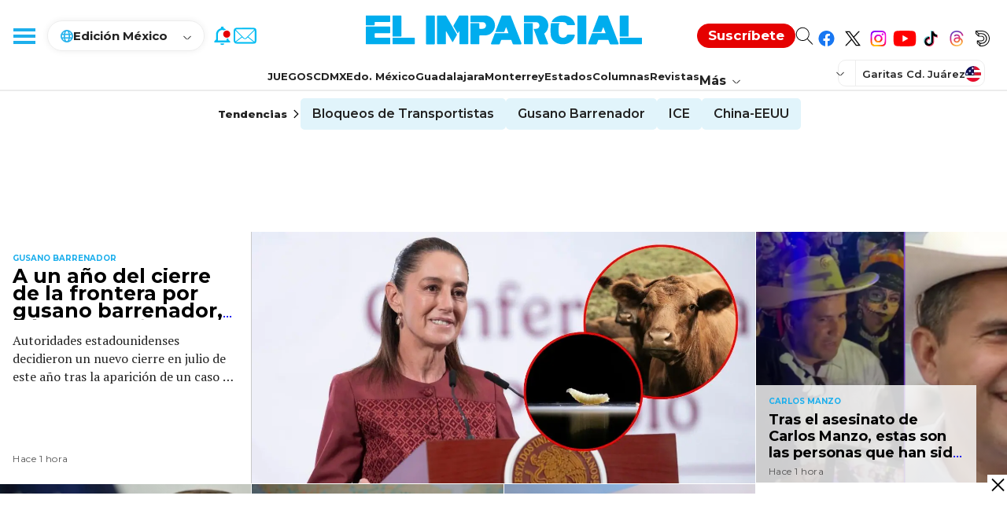

--- FILE ---
content_type: text/html; charset=utf-8
request_url: https://www.google.com/recaptcha/api2/aframe
body_size: 268
content:
<!DOCTYPE HTML><html><head><meta http-equiv="content-type" content="text/html; charset=UTF-8"></head><body><script nonce="1NyO1EzYvglk0XQeXDx1Og">/** Anti-fraud and anti-abuse applications only. See google.com/recaptcha */ try{var clients={'sodar':'https://pagead2.googlesyndication.com/pagead/sodar?'};window.addEventListener("message",function(a){try{if(a.source===window.parent){var b=JSON.parse(a.data);var c=clients[b['id']];if(c){var d=document.createElement('img');d.src=c+b['params']+'&rc='+(localStorage.getItem("rc::a")?sessionStorage.getItem("rc::b"):"");window.document.body.appendChild(d);sessionStorage.setItem("rc::e",parseInt(sessionStorage.getItem("rc::e")||0)+1);localStorage.setItem("rc::h",'1764030456933');}}}catch(b){}});window.parent.postMessage("_grecaptcha_ready", "*");}catch(b){}</script></body></html>

--- FILE ---
content_type: text/javascript; charset=utf-8
request_url: https://cdn.storifyme.xyz/static/web-components/storifyme-elements-v2.min.js
body_size: 56766
content:
(function(_0x2c6246,_0x3842e1){const _0x384ee6=_0x3e4f,_0x272df1=_0x2c6246();while(!![]){try{const _0xfccbd3=parseInt(_0x384ee6(0x448))/0x1+parseInt(_0x384ee6(0x23a))/0x2+parseInt(_0x384ee6(0x55e))/0x3*(-parseInt(_0x384ee6(0x25b))/0x4)+-parseInt(_0x384ee6(0x484))/0x5*(parseInt(_0x384ee6(0x4bf))/0x6)+-parseInt(_0x384ee6(0x564))/0x7*(parseInt(_0x384ee6(0x214))/0x8)+-parseInt(_0x384ee6(0x31d))/0x9+parseInt(_0x384ee6(0x200))/0xa;if(_0xfccbd3===_0x3842e1)break;else _0x272df1['push'](_0x272df1['shift']());}catch(_0x2199e1){_0x272df1['push'](_0x272df1['shift']());}}}(_0xe318,0x63524),!function(_0x4d082d){const _0x5496af=_0x3e4f;var _0x51c4eb=':host{contain:content;height:100%;left:0;opacity:0;position:fixed;top:0;transform-origin:center;transition:transform\x20.2s\x20ease,opacity\x20.2s\x20ease;width:100%;z-index:2147483647}:host(.has-scale){transform:scale(0)}:host([active]){display:block;opacity:1;transform:scale(1)}:host([minimized]){bottom:0;height:320px;left:auto;margin:16px;right:0;top:auto;width:180px}.pointer-none{pointer-events:none!important}.storify-btn[hidden]{display:none!important}.storify-modal-back-layer{background:var(--storify-modal-background);height:100%;left:0;position:absolute;top:0;width:100%}.storify-modal-container{list-style:none;overflow:hidden;padding:0}.storify-modal-container,.storify-modal-wrapper{height:100%;position:relative;width:100%;z-index:1}.storify-modal-wrapper{align-items:center;-webkit-box-sizing:content-box;box-sizing:content-box;display:-webkit-box;display:-webkit-flex;display:flex;margin:0\x20auto}.storify-modal-item{background-color:#000;cursor:pointer;-webkit-flex-shrink:0;flex-shrink:0;height:667px;left:0;position:absolute;-webkit-transition-property:-webkit-transform;transition-property:transform,-webkit-transform;-webkit-transition:transform\x20.4s\x20ease-in-out,opacity\x20.4s\x20ease-in-out;transition:transform\x20.4s\x20ease-in-out,opacity\x20.4s\x20ease-in-out;user-select:none;-webkit-user-select:none;width:375px;will-change:transform,opacity;z-index:1}.storify-modal-item[active]{cursor:default;z-index:10}.storify-modal-item>iframe{border:0;height:100%;width:100%}.storify-modal-item:not([active])>*{pointer-events:none}.storify-modal-item>.storify-cover{display:block;height:100%;left:0;opacity:1;position:absolute;top:0;transition:opacity\x20.05s\x20ease-in\x20.3s;width:100%}.storify-modal-item[active]>.storify-cover,.storify-modal-item[loaded]>.storify-cover{opacity:0;pointer-events:none;transition-delay:0s}.storify-cover>img{height:100%;object-fit:cover;width:100%}.story-powered-by{bottom:25px;color:#fff;font-size:12px;left:25px;position:absolute;text-decoration:none;z-index:11}.story-powered-by--visual{margin-top:.5rem}.story-powered-by--visual\x20img{height:30px}:host([mobile]:not([keyboard-mode]))\x20.storify-btn{opacity:0;pointer-events:none}:host([mobile])\x20.storify-modal-item[data-is-ad][active][loaded]\x20.storify-btn.storify-btn-next,:host([mobile])\x20.storify-modal-item[data-is-ad][active][loaded]\x20.storify-btn.storify-btn-prev{-webkit-tap-highlight-color:rgba(0,0,0,0);height:50%;opacity:1;pointer-events:auto;width:60px;z-index:10}:host([mobile])\x20.storify-modal-item[data-is-ad][active][loaded]\x20.storify-btn.storify-btn-prev{left:0}:host([mobile])\x20.storify-modal-item[data-is-ad][active][loaded]\x20.storify-btn.storify-btn-prev>svg{left:12px;right:auto}:host([mobile])\x20.storify-modal-item[data-is-ad][active][loaded]\x20.storify-btn.storify-btn-next{right:0}:host([mobile])\x20.storify-modal-item[data-is-ad][active][loaded]\x20.storify-btn.storify-btn-next>svg{left:auto;right:12px}',_0x12baf5=_0x5496af(0x52e);const _0x4b9919={'MODAL':_0x5496af(0x2b1),'SHORTS_MODAL':_0x5496af(0x2b2),'STORY_VIEW':'storifyme-story-view','WIDGET':_0x5496af(0x1ce),'STORY':_0x5496af(0x35e),'CAROUSEL':'storifyme-carousel','GRID':_0x5496af(0x1e4),'SINGLETON':'storifyme-singleton','SINGLE_STORY':'storifyme-single-story','STORY_CIRCLE':'storifyme-story-circle','STORY_SQUARE':_0x5496af(0x1f0),'STORY_ITEM':_0x5496af(0x3a7),'NAVIGATION_MODAL_OPENED':_0x5496af(0x1d8)},_0x39c3e4={'STANDARD':{'CLICK':_0x5496af(0x327),'TOUCHSTART':_0x5496af(0x434),'TOUCHMOVE':_0x5496af(0x206),'TOUCHEND':_0x5496af(0x42a),'TOUCHCANCEL':_0x5496af(0x263),'MOUSEDOWN':'mousedown','MOUSEMOVE':'mousemove','MOUSEUP':_0x5496af(0x40a),'MOUSEOVER':'mouseover','MOUSEOUT':_0x5496af(0x45b),'KEYDOWN':'keydown','RESIZE':_0x5496af(0x192),'SCROLL':_0x5496af(0x302),'WHEEL':_0x5496af(0x3ae),'SLOTCHANGE':_0x5496af(0x3b6),'TRANSITIONEND':_0x5496af(0x47f),'MESSAGE':_0x5496af(0x3c0),'ERROR':'error','POPSTATE':'popstate'},'WIDGET':{'STORY_ITEM':{'CLICK':_0x4b9919['WIDGET']+_0x5496af(0x3e0)}},'CAROUSEL':{'SCROLL':_0x4b9919['CAROUSEL']+'-scroll'},'MODAL':{'STORY_ITEM':{'ACTIVE':_0x4b9919[_0x5496af(0x527)]+_0x5496af(0x48c)},'CLOSED':_0x4b9919[_0x5496af(0x527)]+'-closed'}},_0x31fda5={'ROLE':_0x5496af(0x469),'TABINDEX':_0x5496af(0x372),'INERT':_0x5496af(0x236),'ARIA':{'HIDDEN':_0x5496af(0x497),'LABEL':'aria-label','LIVE':_0x5496af(0x250),'ATOMIC':_0x5496af(0x4ec),'DISABLED':'aria-disabled','MODAL':_0x5496af(0x208)},'SLOT':_0x5496af(0x234),'DISABLED':_0x5496af(0x50f),'HIDDEN':_0x5496af(0x340),'ACTIVE':_0x5496af(0x294),'OVERFLOW':_0x5496af(0x2b0),'OVERFLOWX':_0x5496af(0x38e),'OVERFLOWY':'overflow-y','HREF':'href','SRC':_0x5496af(0x2d7)},_0x346d2e={'MOBILE':_0x5496af(0x396),'MINIMIZED':_0x5496af(0x2ed)},_0x2f03c1={'KEYBOARD_MODE':_0x5496af(0x1ec)};let _0x3c43be;function _0x3509dc(_0x3c64fe){return!!(function(){const _0x3884df=_0x3e4f;if(void 0x0===_0x3c43be){_0x3c43be=!0x1;try{const _0x12affe=Object['defineProperty']({},_0x3884df(0x36a),{'get':function(){_0x3c43be=!0x0;}});window[_0x3884df(0x442)](_0x3884df(0x40b),null,_0x12affe),window[_0x3884df(0x291)](_0x3884df(0x40b),null,_0x12affe);}catch(_0x740d8d){}}return _0x3c43be;}())&&{'passive':_0x3c64fe};}function _0x1d2130(){const _0x33f288=_0x5496af;return window['matchMedia']('(max-device-width:\x20650px)')[_0x33f288(0x326)]&&('ontouchstart'in window||navigator[_0x33f288(0x4fa)]>0x0||navigator[_0x33f288(0x33f)]>0x0);}function _0x33c89a(_0x584141){const _0x50d4cc=_0x5496af;try{const _0x39d5b3=new URL(_0x584141);if(_0x39d5b3[_0x50d4cc(0x4e5)]['endsWith'](_0x50d4cc(0x358))||_0x39d5b3[_0x50d4cc(0x4e5)][_0x50d4cc(0x2f8)](_0x50d4cc(0x2ee)))return!0x0;}catch(_0x7b8b9f){}return!0x1;}function _0x4180fd(_0x3b5366,_0x37c6e1){const _0x2134eb=_0x5496af,_0x33d12d=_0x3b5366?.[_0x2134eb(0x306)](_0x2134eb(0x343));return _0x33d12d&&_0x33d12d===_0x37c6e1;}function _0xce685(_0x2d50f5){const _0x50626b=_0x5496af;return!(!_0x2d50f5||!_0x2d50f5[_0x50626b(0x525)]||_0x50626b(0x458)!==_0x2d50f5['mode']);}function _0x315a3a(_0x5991de){const _0x150f14=_0x5496af;return(_0x5991de||'')[_0x150f14(0x3d4)]('?')['shift']();}function _0x3f40b1(_0x1a27bf,_0x563581,_0x4b358d){const _0x489f01=_0x5496af;_0x4b358d?_0x1a27bf[_0x489f01(0x1b7)](_0x563581,''):_0x1a27bf[_0x489f01(0x3d6)](_0x563581);}function _0x5501e3(_0x145a3e,_0x4bad95){const _0x19230c=_0x5496af;return _0x145a3e[_0x19230c(0x1e2)](_0x4bad95);}function _0x5abe7a(_0x4f30ff,_0x4290cb,_0x49f2dd){const _0x3c0b86=_0x5496af;_0x4f30ff[_0x3c0b86(0x1b7)](_0x4290cb,''+_0x49f2dd);}function _0x13f900(_0x25cae5,_0x4ef437,_0x3cba5e=0x0){const _0x2fdcb7=_0x5496af,_0x425449=_0x25cae5[_0x2fdcb7(0x306)](_0x4ef437);return null===_0x425449?_0x3cba5e:parseInt(_0x425449,0xa);}function _0x40ce44(_0x1777bc,_0x48a2c8,_0x30ed20,_0x23f704){const _0x2649fb=_0x5496af;try{if(function(_0x5eebaf){const _0x5d276c=_0x3e4f;if(!_0x5eebaf)return!0x0;try{var _0x1c3666=new Set([_0x5d276c(0x1e9),_0x5d276c(0x2c0)]),_0x50aee3=_0x3a0bd2(_0x5eebaf);return _0x1c3666[_0x5d276c(0x30c)](_0x50aee3);}catch(_0x2f595c){}return!0x1;}(_0x1777bc))return _0x1777bc;if(_0x33c89a(_0x1777bc)){if(!_0x48a2c8&&!_0x30ed20)return _0x1777bc;const _0x57d983=_0x1777bc[_0x2649fb(0x3d4)]('/');let _0x3c7b38=_0x57d983[_0x2649fb(0x24a)]();return _0x23f704&&(_0x3c7b38+='?'+_0x23f704),_0x57d983['push'](_0x48a2c8+'x'+(null!=_0x30ed20?_0x30ed20:'')),_0x57d983[_0x2649fb(0x2bd)](_0x3c7b38),_0x57d983[_0x2649fb(0x54a)]('/');}return _0x1777bc;}catch(_0x25ac6c){return _0x1777bc;}}function _0x3a0bd2(_0x154158){const _0x1c4f74=_0x5496af;return(_0x154158||'')[_0x1c4f74(0x3d4)]('.')['pop']()[_0x1c4f74(0x3d4)]('?')[_0x1c4f74(0x3a9)]();}function _0x476cea(_0x455a12,_0x46e2a8){const _0x1100c3=_0x5496af;return Math[_0x1100c3(0x4e6)](Math[_0x1100c3(0x4f5)]()*_0x46e2a8)+_0x455a12;}function _0xa29aa2(_0x1a345a,_0x4723ab){const _0x6dead5=_0x5496af;if(_0x1a345a){const _0x34f112=_0x4723ab[_0x6dead5(0x374)](_0x6dead5(0x48a));return _0x34f112[_0x6dead5(0x4bb)](_0x4723ab[_0x6dead5(0x478)](_0x6dead5(0x2a3)+_0x1a345a+_0x6dead5(0x276))),_0x34f112;}return null;}function _0x4e2f35(_0x301146,_0x5594e6){const _0x3135af=_0x5496af;try{localStorage[_0x3135af(0x3e9)](_0x301146,_0x5594e6);}catch(_0x4ffa15){}}function _0x62cdab(_0x291353){try{return localStorage['getItem'](_0x291353);}catch(_0x38f084){}}function _0x31e16b(_0x5404db,_0x1dc43d,_0x259ddb,_0x36a7d4){const _0x31af89=_0x5496af,_0x48a556={'source':_0x31af89(0x54f),'action':_0x5404db,'widget':_0x1dc43d,'story':_0x259ddb,'data':_0x36a7d4};try{window[_0x31af89(0x536)][_0x31af89(0x305)](JSON[_0x31af89(0x1bb)](_0x48a556));}catch(_0xb4bc21){}try{window[_0x31af89(0x45e)][_0x31af89(0x363)][_0x31af89(0x494)][_0x31af89(0x1bd)](JSON[_0x31af89(0x1bb)](_0x48a556));}catch(_0x27d133){}try{window[_0x31af89(0x1bd)](JSON[_0x31af89(0x1bb)](_0x48a556),'*');}catch(_0x36881e){}}function _0x394ed1(_0x182869){const _0x5df006=_0x5496af;try{return JSON[_0x5df006(0x3d2)](_0x182869);}catch(_0x53816e){return null;}}function _0x1bff46(){const _0x3d25f0=_0x5496af;let _0x4a1aa5=new Date()[_0x3d25f0(0x533)]();return _0x3d25f0(0x530)[_0x3d25f0(0x19c)](/[xy]/g,function(_0x1ef0d6){const _0x57d0c9=_0x3d25f0,_0x2fdf46=(_0x4a1aa5+0x10*Math[_0x57d0c9(0x4f5)]())%0x10|0x0;return _0x4a1aa5=Math[_0x57d0c9(0x4e6)](_0x4a1aa5/0x10),('x'==_0x1ef0d6?_0x2fdf46:0x3&_0x2fdf46|0x8)[_0x57d0c9(0x2e6)](0x10);});}function _0x4996d8(_0x2e202d,..._0x6cbe29){const _0x88b53c=_0x5496af;_0x88b53c(0x4de)!==_0x2e202d&&'dev'!==_0x2e202d||console[_0x88b53c(0x3dc)](..._0x6cbe29);}const _0x54f5d0=(_0x1e8ee4,_0x663bb4,_0x1e46a9,_0x524b48)=>_0x1e46a9*((_0x1e8ee4=_0x1e8ee4/_0x524b48-0x1)*_0x1e8ee4*_0x1e8ee4*_0x1e8ee4*_0x1e8ee4+0x1)+_0x663bb4;class _0x1f8920 extends HTMLElement{['connectedCallback'](){const _0xc6d344=_0x5496af;this['getAttribute'](_0xc6d344(0x244))||console['error'](_0xc6d344(0x370));}static get[_0x5496af(0x255)](){const _0x365a44=_0x5496af;return[_0x365a44(0x265)];}[_0x5496af(0x547)](_0x33de68,_0x583559,_0x37f534){const _0x34299c=_0x5496af;if(_0x34299c(0x265)===_0x33de68)_0x37f534||this[_0x34299c(0x4c5)]&&(this[_0x34299c(0x4c5)][_0x34299c(0x482)]=''),_0x37f534&&_0x583559!==_0x37f534&&fetch(_0x37f534)[_0x34299c(0x4b3)](_0x28abb7=>_0x28abb7['text']())['then'](_0x90ba3=>{const _0x4f9024=_0x34299c,_0x17dd7b=new DOMParser(),_0x5e0aa0=this['attachShadow']({'mode':_0x4f9024(0x243)}),_0x419a97=_0x17dd7b['parseFromString'](_0x90ba3,_0x4f9024(0x3b3)),_0x225800=_0x419a97['head'],_0x2da6b0=_0x419a97['body'],_0x1c3512=_0x2da6b0['querySelector'](_0x4f9024(0x519));let _0x3b758c={};if(_0x1c3512)try{const _0x4bed95=new URL(_0x37f534),_0x14f050=new URLSearchParams(_0x4bed95[_0x4f9024(0x450)][_0x4f9024(0x419)](0x1))[_0x4f9024(0x2d1)]('config');try{_0x3b758c=JSON[_0x4f9024(0x3d2)](_0x14f050);}catch(_0x1b653f){}_0x14f050&&(_0x1c3512[_0x4f9024(0x3ee)]=_0x14f050);}catch(_0x3ea081){}const _0x4e07b3=_0x2da6b0[_0x4f9024(0x56b)](_0x4f9024(0x30d));if(_0x4e07b3)try{const _0x1a028f=new URL(_0x37f534);_0x4e07b3[_0x4f9024(0x50c)]=JSON[_0x4f9024(0x1bb)]({'widget_id':_0x1a028f[_0x4f9024(0x2fa)][_0x4f9024(0x2d1)](_0x4f9024(0x4d0)),'mode':_0x1a028f[_0x4f9024(0x2fa)][_0x4f9024(0x2d1)](_0x4f9024(0x525)),'platform':_0x1a028f[_0x4f9024(0x2fa)][_0x4f9024(0x2d1)]('platform'),'autoplay_unmuted':_0x4f9024(0x560)===_0x62cdab(_0x4f9024(0x20d))});}catch(_0x5b1197){}const _0x27dec6=document['createElement'](_0x4f9024(0x49a));_0x27dec6[_0x4f9024(0x323)]['add']('head'),_0x27dec6[_0x4f9024(0x482)]=_0x225800[_0x4f9024(0x482)];const _0x5a8108=document['createElement'](_0x4f9024(0x48a));_0x5a8108['textContent']=_0x4f9024(0x277),_0x27dec6['appendChild'](_0x5a8108);const _0x407937=document[_0x4f9024(0x374)](_0x4f9024(0x49a));if(_0x407937[_0x4f9024(0x1bc)]=_0x2da6b0[_0x4f9024(0x1bc)],_0x407937[_0x4f9024(0x323)][_0x4f9024(0x406)]('body'),_0x407937['innerHTML']=_0x2da6b0[_0x4f9024(0x482)],_0x3b758c&&_0x3b758c[_0x4f9024(0x296)]&&'video'===_0x3b758c['config'][_0x4f9024(0x462)]){const _0x345628=_0x407937[_0x4f9024(0x56b)](_0x4f9024(0x1f9));_0x345628&&_0x345628[_0x4f9024(0x323)]['remove']('hide-control');}_0x5e0aa0['innerHTML']=''+_0x27dec6[_0x4f9024(0x308)]+_0x407937['outerHTML'];let _0x22cd5c='';const _0x3e6dd7=_0x407937[_0x4f9024(0x56b)](_0x4f9024(0x4ed));_0x3e6dd7&&(_0x22cd5c=_0x3e6dd7['src']),requestAnimationFrame(()=>{const _0x299989=_0x4f9024,_0x2202b4=document[_0x299989(0x374)](_0x299989(0x2e7));_0x2202b4['src']=_0x22cd5c,_0x2202b4[_0x299989(0x4a3)]=()=>{const _0x2dabc4=_0x299989;try{const _0x14c574=new URL(_0x37f534);window[_0x2dabc4(0x1bd)](JSON[_0x2dabc4(0x1bb)]({'source':_0x2dabc4(0x23d),'widget':_0x14c574[_0x2dabc4(0x2fa)][_0x2dabc4(0x2d1)](_0x2dabc4(0x4d0)),'action':_0x2dabc4(0x529)}),'*');}catch(_0x438ea7){}},_0x5e0aa0[_0x299989(0x4bb)](_0x2202b4);});})[_0x34299c(0x4ee)](_0x3b7eed=>{const _0x38b4fd=_0x34299c;console[_0x38b4fd(0x3dc)](_0x38b4fd(0x52f)),console['error'](_0x3b7eed);});}}customElements['get'](_0x4b9919['STORY_VIEW'])||customElements[_0x5496af(0x528)](_0x4b9919['STORY_VIEW'],_0x1f8920);class _0x2a49fc{constructor(_0x59ae0a){const _0x5d1359=_0x5496af;this[_0x5d1359(0x40f)]=_0x59ae0a,this[_0x5d1359(0x491)]=[],this['inUse']=new Set(),this[_0x5d1359(0x300)]();}[_0x5496af(0x300)](){const _0x533f19=_0x5496af;for(let _0x5f3550=0x0;_0x5f3550<this[_0x533f19(0x40f)];_0x5f3550++){const _0x1ee0a8=document[_0x533f19(0x374)](_0x533f19(0x4fb));_0x1ee0a8[_0x533f19(0x2d7)]=_0x533f19(0x38b);try{_0x1ee0a8['setAttribute'](_0x533f19(0x4a2),_0x533f19(0x42d));}catch(_0x3dd484){}this['available'][_0x533f19(0x2bd)](_0x1ee0a8);}}['append'](_0x2c7cbb,_0x8bfbd2){const _0x42a452=_0x5496af;_0x2c7cbb[_0x42a452(0x4bb)](_0x8bfbd2);}[_0x5496af(0x2d1)](){const _0x5e4d58=_0x5496af;if(0x0===this[_0x5e4d58(0x491)][_0x5e4d58(0x436)])return null;const _0xe37c27=this[_0x5e4d58(0x491)][_0x5e4d58(0x3a9)]();return this[_0x5e4d58(0x1dc)][_0x5e4d58(0x406)](_0xe37c27),_0xe37c27;}[_0x5496af(0x388)](_0x37e3f7){const _0x939af9=_0x5496af;_0x37e3f7&&this[_0x939af9(0x1dc)][_0x939af9(0x30c)](_0x37e3f7)&&(_0x939af9(0x38b)!==_0x37e3f7['src']&&(_0x37e3f7[_0x939af9(0x2d7)]='about:blank'),this[_0x939af9(0x1dc)][_0x939af9(0x297)](_0x37e3f7),this[_0x939af9(0x491)][_0x939af9(0x2bd)](_0x37e3f7));}[_0x5496af(0x322)](){const _0x33692c=_0x5496af;if(this[_0x33692c(0x1dc)]){const _0x100b85=Array[_0x33692c(0x455)](this[_0x33692c(0x1dc)]);for(const _0x43ce6c of _0x100b85)this[_0x33692c(0x388)](_0x43ce6c);}this['available']=null,this['inUse']=null;}}const _0x4d55de={'loaded':!0x1,'items':[],'showAds'(_0x53d05e,_0x1a167e){const _0x5bf802=_0x5496af;_0x4d55de[_0x5bf802(0x369)]=!0x0,_0x4d55de[_0x5bf802(0x2db)]=_0x1a167e,function(_0x3edd4a){const _0x2f0e9f=_0x5bf802;if(_0x3edd4a)for(let _0x6817d=_0x3edd4a[_0x2f0e9f(0x436)]-0x1;_0x6817d>0x0;_0x6817d--){const _0x399378=Math['floor'](Math[_0x2f0e9f(0x4f5)]()*(_0x6817d+0x1)),_0x3eec4b=_0x3edd4a[_0x6817d];_0x3edd4a[_0x6817d]=_0x3edd4a[_0x399378],_0x3edd4a[_0x399378]=_0x3eec4b;}}(_0x4d55de[_0x5bf802(0x2db)]),setTimeout(()=>{const _0x1f84a0=_0x5bf802;let _0x47292d=_0x53d05e['shadowRoot'][_0x1f84a0(0x351)]('div[data-is-ad]');for(let _0x1bd88c=0x0;_0x1bd88c<_0x47292d[_0x1f84a0(0x436)];_0x1bd88c++){const _0x21834a=_0x47292d[_0x1bd88c],_0x12364e=_0x1bd88c%_0x4d55de[_0x1f84a0(0x2db)]['length'];if(_0x4d55de[_0x1f84a0(0x2db)][_0x12364e]&&_0x4d55de[_0x1f84a0(0x2db)][_0x12364e][_0x1f84a0(0x265)]){const _0x4e5571={'item_id':_0x21834a[_0x1f84a0(0x306)](_0x1f84a0(0x343))};let _0x4808f2=_0x4d55de[_0x1f84a0(0x2db)][_0x12364e][_0x1f84a0(0x265)]+_0x1f84a0(0x21d)+_0x53d05e[_0x1f84a0(0x4d0)]['id']+_0x1f84a0(0x42b)+JSON[_0x1f84a0(0x1bb)](_0x4e5571);_0x21834a[_0x1f84a0(0x1b7)](_0x1f84a0(0x244),_0x4808f2);const _0xde5902=_0x21834a['querySelector'](_0x1f84a0(0x49c));_0xde5902&&_0xde5902[_0x1f84a0(0x1b7)](_0x1f84a0(0x244),_0x4808f2);}else{if(_0x21834a[_0x1f84a0(0x520)](_0x1f84a0(0x30f))[_0x1f84a0(0x53f)](),_0x53d05e[_0x1f84a0(0x53d)]){let _0x4d2b52=_0x53d05e[_0x1f84a0(0x53d)][_0x1f84a0(0x501)](_0x587572=>_0x587572[_0x1f84a0(0x515)]==_0x21834a[_0x1f84a0(0x306)](_0x1f84a0(0x28c)));_0x4d2b52>-0x1&&(_0x53d05e[_0x1f84a0(0x53d)]['splice'](_0x4d2b52,0x1),_0x53d05e[_0x1f84a0(0x213)][_0x1f84a0(0x31f)](_0x4d2b52,0x1));}}}const _0x29ae1d=_0x53d05e['_domItems'][_0x1f84a0(0x3e7)](_0x53d05e[_0x1f84a0(0x353)]);_0x29ae1d>-0x1&&(_0x53d05e[_0x1f84a0(0x4f1)]=_0x29ae1d),_0x53d05e[_0x1f84a0(0x4f0)](_0x53d05e[_0x1f84a0(0x353)],_0x53d05e[_0x1f84a0(0x4f1)]),_0x53d05e[_0x1f84a0(0x31c)](_0x53d05e[_0x1f84a0(0x213)]);},0xa);}};class _0x5ad3d3 extends HTMLElement{get['active'](){const _0x17809e=_0x5496af;return _0x5501e3(this,_0x31fda5[_0x17809e(0x304)]);}set['active'](_0x936f63){const _0x5ef0f8=_0x5496af,_0x20084a=Boolean(_0x936f63);_0x3f40b1(this,_0x31fda5[_0x5ef0f8(0x304)],_0x20084a);}get[_0x5496af(0x396)](){const _0xc35459=_0x5496af;return _0x5501e3(this,_0x346d2e[_0xc35459(0x320)]);}set[_0x5496af(0x396)](_0x15dd4d){const _0x312ba0=_0x5496af,_0x4d4743=Boolean(_0x15dd4d);_0x3f40b1(this,_0x346d2e[_0x312ba0(0x320)],_0x4d4743);}get[_0x5496af(0x2ed)](){const _0x41bf7c=_0x5496af;return _0x5501e3(this,_0x346d2e[_0x41bf7c(0x3a4)]);}set[_0x5496af(0x2ed)](_0x10de5c){const _0x16a9a9=_0x5496af,_0x8e163b=Boolean(_0x10de5c);this[_0x16a9a9(0x396)]||_0x3f40b1(this,_0x346d2e[_0x16a9a9(0x3a4)],_0x8e163b);}get[_0x5496af(0x2db)](){const _0x4a2ee8=_0x5496af;return this[_0x4a2ee8(0x53d)];}set[_0x5496af(0x2db)](_0x120391){const _0x12b566=_0x5496af;this[_0x12b566(0x53d)]=_0x120391,this['_addItemsToDom']();}get[_0x5496af(0x4d0)](){const _0x318515=_0x5496af;return this[_0x318515(0x523)];}set['widget'](_0x8b893a){this['_widget']=_0x8b893a;}get[_0x5496af(0x4c3)](){return this['_environment'];}set[_0x5496af(0x4c3)](_0x2c61fb){const _0x18b11e=_0x5496af;this[_0x18b11e(0x44e)]=_0x2c61fb;}get[_0x5496af(0x4b5)](){const _0x794a85=_0x5496af;return this[_0x794a85(0x306)]('dir');}set[_0x5496af(0x4b5)](_0xb7f744){const _0x5c904c=_0x5496af;this[_0x5c904c(0x1b7)](_0x5c904c(0x3a2),_0xb7f744);}['iFramePool'];[_0x5496af(0x2fc)]=0x5;constructor(){const _0x5df53f=_0x5496af;super(),this[_0x5df53f(0x449)]();const _0x32ddc3=Object[_0x5df53f(0x1a2)](this)['constructor']['template'],_0x1b4dbb=this[_0x5df53f(0x1c1)]({'mode':'open'});_0x1b4dbb['appendChild'](_0x32ddc3[_0x5df53f(0x2ba)]['cloneNode'](!0x0)),this['iFramePool']=new _0x2a49fc(this[_0x5df53f(0x2fc)]),this[_0x5df53f(0x3a8)]=_0x1b4dbb[_0x5df53f(0x56b)](_0x5df53f(0x56a)),this[_0x5df53f(0x4bc)]=_0x1b4dbb[_0x5df53f(0x56b)](_0x5df53f(0x51d)),this[_0x5df53f(0x213)]=[],this[_0x5df53f(0x353)]=void 0x0,this[_0x5df53f(0x4f1)]=0x0,this[_0x5df53f(0x3c9)]=void 0x0;}[_0x5496af(0x1b5)](){const _0x38847c=_0x5496af;if(this['_setIsMobile'](),this[_0x38847c(0x1e2)](_0x31fda5[_0x38847c(0x1be)][_0x38847c(0x527)])||this[_0x38847c(0x1b7)](_0x31fda5[_0x38847c(0x1be)]['MODAL'],!0x0),this['hasAttribute'](_0x31fda5[_0x38847c(0x1b1)])||this[_0x38847c(0x1b7)](_0x31fda5[_0x38847c(0x1b1)],'dialog'),this[_0x38847c(0x311)](_0x31fda5['ACTIVE']),this['widget']?.[_0x38847c(0x29a)]?.[_0x38847c(0x29c)]&&null==_0x62cdab(_0x38847c(0x20d))&&_0x4e2f35(_0x38847c(0x20d),!0x0),window[_0x38847c(0x442)](_0x39c3e4[_0x38847c(0x2ef)][_0x38847c(0x2b6)],this,_0x3509dc(!0x0)),window[_0x38847c(0x442)](_0x39c3e4[_0x38847c(0x2ef)][_0x38847c(0x4ab)],this),window[_0x38847c(0x442)](_0x39c3e4[_0x38847c(0x2ef)][_0x38847c(0x2ac)],this),this['_updateCustomCSS'](),this[_0x38847c(0x1e6)](),_0x38847c(0x35a)===this[_0x38847c(0x4d0)][_0x38847c(0x439)]&&this[_0x38847c(0x3c1)](),setTimeout(()=>{const _0x5d19e4=_0x38847c;this[_0x5d19e4(0x254)]();},0x0),_0x4d55de[_0x38847c(0x369)])_0x4d55de[_0x38847c(0x28a)](this,_0x4d55de[_0x38847c(0x2db)]);else{if(this[_0x38847c(0x4d0)]['adsConfig']&&this[_0x38847c(0x4d0)][_0x38847c(0x3f3)][_0x38847c(0x313)]&&_0x38847c(0x205)===this[_0x38847c(0x4d0)][_0x38847c(0x3f3)]['provider']){let _0x10b256=this['widget'][_0x38847c(0x3f3)]['maxCount']||0xa,_0x3350a0=this[_0x38847c(0x4d0)][_0x38847c(0x1de)]+'/monetize/v1/'+this[_0x38847c(0x4d0)][_0x38847c(0x2c4)]+_0x38847c(0x4e3)+_0x10b256+'&widget='+this['widget']['id'];fetch(_0x3350a0,{})[_0x38847c(0x4b3)](_0x2b666e=>_0x2b666e[_0x38847c(0x319)]())[_0x38847c(0x4b3)](_0x5b455a=>{const _0x3479ea=_0x38847c;_0x4d55de[_0x3479ea(0x28a)](this,_0x5b455a[_0x3479ea(0x3ce)]);})[_0x38847c(0x4ee)](_0x58a85b=>{const _0x17321a=_0x38847c;console[_0x17321a(0x3dc)](_0x17321a(0x3ed)),_0x4d55de[_0x17321a(0x28a)](this,[]);});}}}[_0x5496af(0x1f1)](){const _0x104809=_0x5496af;window[_0x104809(0x291)](_0x39c3e4[_0x104809(0x2ef)]['MESSAGE'],this),window[_0x104809(0x291)](_0x39c3e4[_0x104809(0x2ef)][_0x104809(0x2b6)],this),window[_0x104809(0x291)](_0x39c3e4[_0x104809(0x2ef)][_0x104809(0x2ac)],this),this[_0x104809(0x49f)](_0x39c3e4[_0x104809(0x527)][_0x104809(0x30a)]);for(const _0x60c284 of this['_domItems']){_0x60c284['removeEventListener'](_0x39c3e4[_0x104809(0x2ef)][_0x104809(0x21f)],this),_0x60c284['removeEventListener'](_0x39c3e4[_0x104809(0x2ef)][_0x104809(0x2ac)],this);const _0x4801b0=this[_0x104809(0x334)](_0x60c284);this[_0x104809(0x4a4)](_0x4801b0);}this[_0x104809(0x213)]=null,this[_0x104809(0x4f0)](null,-0x1),this[_0x104809(0x364)][_0x104809(0x322)](),this[_0x104809(0x364)]=null,this[_0x104809(0x3a8)]=null,this[_0x104809(0x4bc)]=null,this[_0x104809(0x353)]=null,clearTimeout(this[_0x104809(0x3c9)]),this[_0x104809(0x3c9)]=null,this[_0x104809(0x4c5)][_0x104809(0x291)](_0x104809(0x21b),this[_0x104809(0x3ac)]),document[_0x104809(0x23f)]['style'][_0x104809(0x532)](_0x31fda5['OVERFLOW']),this[_0x104809(0x1c3)]&&document[_0x104809(0x23f)][_0x104809(0x48a)]['setProperty'](_0x31fda5['OVERFLOWX'],this[_0x104809(0x1c3)]),this[_0x104809(0x2a4)]&&document[_0x104809(0x23f)][_0x104809(0x48a)]['setProperty'](_0x31fda5['OVERFLOWY'],this['_bodyOverflowY']),this[_0x104809(0x3b4)]&&document['body'][_0x104809(0x48a)][_0x104809(0x4cc)](_0x31fda5[_0x104809(0x2f0)],this['_bodyOverflow']),document[_0x104809(0x2aa)][_0x104809(0x48a)][_0x104809(0x532)](_0x31fda5[_0x104809(0x2f0)]),this['_htmlOverflowX']&&document[_0x104809(0x2aa)][_0x104809(0x48a)][_0x104809(0x4cc)](_0x31fda5[_0x104809(0x531)],this[_0x104809(0x1b2)]),this[_0x104809(0x3bc)]&&document[_0x104809(0x2aa)][_0x104809(0x48a)]['setProperty'](_0x31fda5[_0x104809(0x1ca)],this[_0x104809(0x3bc)]),this[_0x104809(0x278)]&&document[_0x104809(0x2aa)]['style'][_0x104809(0x4cc)](_0x31fda5[_0x104809(0x2f0)],this[_0x104809(0x278)]);}static get[_0x5496af(0x255)](){const _0x12aaaf=_0x5496af;return[_0x31fda5[_0x12aaaf(0x304)]];}[_0x5496af(0x547)](_0x347ac9,_0xf97594,_0x2152ae){const _0x2f9f8d=_0x5496af;switch(_0x347ac9){case _0x31fda5[_0x2f9f8d(0x304)]:this['active']||setTimeout(()=>{const _0x5bd3ab=_0x2f9f8d;this[_0x5bd3ab(0x197)]['removeChild'](this);},0xc8);break;case _0x346d2e['MINIMIZED']:isMinimized&&(this['mobile']=isMinimized);}}[_0x5496af(0x311)](_0x4c86fe){if(this['hasOwnProperty'](_0x4c86fe)){let _0x14562e=this[_0x4c86fe];delete this[_0x4c86fe],this[_0x4c86fe]=_0x14562e;}}[_0x5496af(0x259)](_0x415520){this['dynamicData']=_0x415520;}[_0x5496af(0x39d)](_0x544d64){const _0x43d13d=_0x5496af;if(_0x544d64[_0x43d13d(0x462)]===_0x39c3e4[_0x43d13d(0x2ef)][_0x43d13d(0x21f)]){if(_0x544d64['target'][_0x43d13d(0x323)][_0x43d13d(0x1a0)]('storify-btn-prev-story'))_0x544d64['preventDefault'](),_0x544d64['stopPropagation'](),this['_notifyWidget'](_0x43d13d(0x375),{}),this['_openPrevStory'](null);else{if(_0x544d64[_0x43d13d(0x56e)][_0x43d13d(0x323)][_0x43d13d(0x1a0)]('storify-btn-next-story'))_0x544d64[_0x43d13d(0x233)](),_0x544d64[_0x43d13d(0x437)](),this['_notifyWidget'](_0x43d13d(0x487),{}),this[_0x43d13d(0x2fd)](null);else{if(_0x544d64[_0x43d13d(0x56e)]['classList'][_0x43d13d(0x1a0)](_0x43d13d(0x4a5)))this[_0x43d13d(0x49f)](_0x43d13d(0x432),{});else{if(_0x544d64[_0x43d13d(0x56e)][_0x43d13d(0x323)][_0x43d13d(0x1a0)](_0x43d13d(0x365)))this[_0x43d13d(0x49f)]('OPEN_NEXT_SLIDE',{});else{if(_0x544d64[_0x43d13d(0x555)][_0x43d13d(0x323)]['contains'](_0x43d13d(0x41d))){if(_0x544d64[_0x43d13d(0x555)]===this['_activeItem'])return;for(let _0x2a96f4=0x0;_0x2a96f4<this[_0x43d13d(0x213)][_0x43d13d(0x436)];_0x2a96f4++)if(this['_domItems'][_0x2a96f4]===_0x544d64[_0x43d13d(0x555)]){this[_0x43d13d(0x4f0)](_0x544d64[_0x43d13d(0x555)],_0x2a96f4),this['_calcElementStyles'](this[_0x43d13d(0x213)]);break;}}}}}}}else{if(_0x544d64[_0x43d13d(0x462)]===_0x39c3e4[_0x43d13d(0x2ef)][_0x43d13d(0x2ac)])this[_0x43d13d(0x1b7)](_0x2f03c1[_0x43d13d(0x346)],''),_0x43d13d(0x511)===_0x544d64[_0x43d13d(0x328)]&&this[_0x43d13d(0x37a)]();else{if(_0x544d64['type']===_0x39c3e4[_0x43d13d(0x2ef)][_0x43d13d(0x2b6)]&&_0x544d64[_0x43d13d(0x56e)]===window)this['_update']();else{if(_0x544d64['type']===_0x39c3e4[_0x43d13d(0x2ef)]['MESSAGE'])try{const _0x366741=JSON['parse'](_0x544d64[_0x43d13d(0x20b)]);if(_0x43d13d(0x23d)===_0x366741[_0x43d13d(0x3e2)]){if(_0x4180fd(this[_0x43d13d(0x353)],_0x366741[_0x43d13d(0x3a1)]))switch(_0x366741[_0x43d13d(0x4af)]){case _0x43d13d(0x4f9):this[_0x43d13d(0x335)](this[_0x43d13d(0x353)])||this[_0x43d13d(0x356)](_0x43d13d(0x35b),{'isMobile':this[_0x43d13d(0x396)]}),this[_0x43d13d(0x3d5)](_0x43d13d(0x35d),!0x0),this[_0x43d13d(0x356)](_0x43d13d(0x499),void 0x0);break;case _0x43d13d(0x230):_0xce685(_0x366741[_0x43d13d(0x20b)])||this['_close']();break;case _0x43d13d(0x487):_0xce685(_0x366741[_0x43d13d(0x20b)])||this[_0x43d13d(0x2fd)](_0x366741[_0x43d13d(0x20b)]);break;case'OPEN_PREV_STORY':_0xce685(_0x366741[_0x43d13d(0x20b)])||this[_0x43d13d(0x45f)](_0x366741[_0x43d13d(0x20b)]);break;case _0x43d13d(0x2ac):_0x366741['data']&&'Escape'===_0x366741[_0x43d13d(0x20b)][_0x43d13d(0x328)]&&(_0xce685(_0x366741[_0x43d13d(0x20b)])||this['_close']());break;case _0x43d13d(0x346):_0x366741[_0x43d13d(0x20b)]['keyboardMode']?this[_0x43d13d(0x1b7)](_0x2f03c1['KEYBOARD_MODE'],''):this[_0x43d13d(0x3d6)](_0x2f03c1[_0x43d13d(0x346)]);break;case _0x43d13d(0x2ff):_0x4e2f35(_0x43d13d(0x20d),!0x1),this[_0x43d13d(0x3d5)](_0x43d13d(0x42e),_0x62cdab(_0x43d13d(0x20d)));break;case _0x43d13d(0x42e):_0x4e2f35('storifyme_audio_unmuted',!0x0),this[_0x43d13d(0x3d5)](_0x43d13d(0x42e),_0x62cdab(_0x43d13d(0x20d)));}switch(_0x366741[_0x43d13d(0x4af)]){case'STORY_LOAD_STARTED':if(_0x366741[_0x43d13d(0x3a1)]){const _0x39f47e=this[_0x43d13d(0x213)]?.[_0x43d13d(0x518)](_0x22bebc=>_0x22bebc?.[_0x43d13d(0x306)](_0x43d13d(0x343))===_0x366741['story']);if(_0x39f47e){const _0x26b519=this[_0x43d13d(0x334)](_0x39f47e);this[_0x43d13d(0x500)](_0x26b519,_0x43d13d(0x4f3),this[_0x43d13d(0x3af)]);}}break;case'AD_FAILED':const _0xe9681d=this['_domItems']?.[_0x43d13d(0x518)](_0x22bb71=>_0x22bb71?.[_0x43d13d(0x306)]('data-item-id')===_0x366741[_0x43d13d(0x3a1)]);_0xe9681d&&this[_0x43d13d(0x251)](_0xe9681d);break;case _0x43d13d(0x207):const _0xf530cc=this[_0x43d13d(0x213)]?.[_0x43d13d(0x518)](_0x3851df=>_0x3851df?.[_0x43d13d(0x306)]('data-item-id')===_0x366741[_0x43d13d(0x3a1)]);_0xf530cc&&(_0xf530cc['setAttribute'](_0x43d13d(0x369),''),_0xf530cc[_0x43d13d(0x2b9)]?.[_0x43d13d(0x1b7)]('loaded',_0x43d13d(0x560)));break;case'STORY_GA_EVENT':try{const _0x35505c=window[_0x43d13d(0x3f0)]||_0x366741[_0x43d13d(0x20b)][_0x43d13d(0x4a6)];if(window[_0x43d13d(0x425)])gtag(_0x366741[_0x43d13d(0x20b)][_0x43d13d(0x462)],_0x366741[_0x43d13d(0x20b)][_0x43d13d(0x4af)],{'send_to':_0x35505c,..._0x366741[_0x43d13d(0x20b)][_0x43d13d(0x20b)]});else{if(window[_0x43d13d(0x3d1)]){const _0x4c09d6={'event':_0x366741[_0x43d13d(0x20b)][_0x43d13d(0x4af)],'send_to':_0x35505c};window['dataLayer'][_0x43d13d(0x2bd)]({..._0x4c09d6,..._0x366741[_0x43d13d(0x20b)][_0x43d13d(0x20b)]});}}}catch(_0x45efcb){console['warn'](_0x43d13d(0x4cd),_0x45efcb);}}}if(_0x43d13d(0x52a)===_0x366741[_0x43d13d(0x3e2)]&&'ON_ERROR'===_0x366741[_0x43d13d(0x4af)])_0x366741[_0x43d13d(0x20b)][_0x43d13d(0x265)]&&this[_0x43d13d(0x34e)](_0x366741[_0x43d13d(0x20b)][_0x43d13d(0x265)]);}catch(_0x26f251){}}}}}[_0x5496af(0x389)](){clearTimeout(this['_updateTimer']),this['_updateTimer']=setTimeout(()=>{const _0x594b89=_0x3e4f;this['_setIsMobile'](),this[_0x594b89(0x31c)](this['_domItems']);},0x32);}[_0x5496af(0x4ad)](){const _0xb16573=_0x5496af,_0x14f4a6=_0xa29aa2(this[_0xb16573(0x4d0)][_0xb16573(0x49b)],document);_0x14f4a6&&this[_0xb16573(0x4c5)][_0xb16573(0x4bb)](_0x14f4a6);}[_0x5496af(0x1e6)](){const _0x2e5626=_0x5496af,_0x2e0252=this['widget'][_0x2e5626(0x39c)];if(_0x2e0252){const _0x22760a=document[_0x2e5626(0x374)](_0x2e5626(0x2e7));_0x22760a[_0x2e5626(0x4bb)](document[_0x2e5626(0x478)](_0x2e0252)),this[_0x2e5626(0x4c5)][_0x2e5626(0x4bb)](_0x22760a);}}[_0x5496af(0x449)](){const _0x1e0af3=_0x5496af;this[_0x1e0af3(0x3b4)]=document[_0x1e0af3(0x23f)][_0x1e0af3(0x48a)][_0x1e0af3(0x2b0)],this[_0x1e0af3(0x1c3)]=document[_0x1e0af3(0x23f)][_0x1e0af3(0x48a)][_0x1e0af3(0x270)],this[_0x1e0af3(0x2a4)]=document[_0x1e0af3(0x23f)]['style'][_0x1e0af3(0x272)],document[_0x1e0af3(0x23f)][_0x1e0af3(0x48a)][_0x1e0af3(0x4cc)](_0x31fda5['OVERFLOW'],_0x31fda5[_0x1e0af3(0x1e0)]),this['_htmlOverflow']=document[_0x1e0af3(0x2aa)]['style'][_0x1e0af3(0x2b0)],this[_0x1e0af3(0x1b2)]=document[_0x1e0af3(0x2aa)][_0x1e0af3(0x48a)][_0x1e0af3(0x270)],this[_0x1e0af3(0x3bc)]=document[_0x1e0af3(0x2aa)][_0x1e0af3(0x48a)][_0x1e0af3(0x272)],document[_0x1e0af3(0x2aa)]['style'][_0x1e0af3(0x4cc)](_0x31fda5[_0x1e0af3(0x2f0)],_0x31fda5[_0x1e0af3(0x1e0)]);}['_addItemsToDom'](){const _0x5e3ce9=_0x5496af;let _0x376515;const _0x4eba7a=[];for(let _0x30ac20=0x0;_0x30ac20<this[_0x5e3ce9(0x2db)][_0x5e3ce9(0x436)];_0x30ac20++){const _0xfe4466=this[_0x5e3ce9(0x2db)][_0x30ac20],_0x221597=this[_0x5e3ce9(0x1f6)](_0x30ac20,_0xfe4466);_0xfe4466[_0x5e3ce9(0x294)]&&(_0x376515={'index':_0x30ac20,'childElement':_0x221597}),_0x221597[_0x5e3ce9(0x291)](_0x39c3e4[_0x5e3ce9(0x2ef)][_0x5e3ce9(0x21f)],this),_0x221597[_0x5e3ce9(0x442)](_0x39c3e4[_0x5e3ce9(0x2ef)][_0x5e3ce9(0x21f)],this),_0x221597[_0x5e3ce9(0x291)](_0x39c3e4[_0x5e3ce9(0x2ef)][_0x5e3ce9(0x2ac)],this),_0x221597[_0x5e3ce9(0x442)](_0x39c3e4[_0x5e3ce9(0x2ef)][_0x5e3ce9(0x2ac)],this),this[_0x5e3ce9(0x2cb)](_0xfe4466,_0x221597),_0x4eba7a[_0x5e3ce9(0x2bd)](_0x221597);}this['_domItems']=_0x4eba7a,_0x376515?.[_0x5e3ce9(0x44d)]&&this[_0x5e3ce9(0x4f0)](_0x376515[_0x5e3ce9(0x44d)],_0x376515[_0x5e3ce9(0x38d)]),this[_0x5e3ce9(0x31c)](_0x4eba7a),this[_0x5e3ce9(0x3a8)][_0x5e3ce9(0x3f7)](..._0x4eba7a);}[_0x5496af(0x36c)](_0x5ccd6f){const _0x3043f5=_0x5496af,_0x430ba6=[];for(let _0x4c2ea6=0x0;_0x4c2ea6<_0x5ccd6f[_0x3043f5(0x436)];_0x4c2ea6++){const _0x2eadb5=_0x5ccd6f[_0x4c2ea6];this[_0x3043f5(0x2db)]['push'](_0x2eadb5);const _0x21c43d=this[_0x3043f5(0x1f6)](this['_domItems'][_0x3043f5(0x436)]+_0x4c2ea6,_0x2eadb5);_0x21c43d['removeEventListener'](_0x39c3e4[_0x3043f5(0x2ef)][_0x3043f5(0x21f)],this),_0x21c43d['addEventListener'](_0x39c3e4[_0x3043f5(0x2ef)][_0x3043f5(0x21f)],this),_0x21c43d[_0x3043f5(0x291)](_0x39c3e4[_0x3043f5(0x2ef)][_0x3043f5(0x2ac)],this),_0x21c43d[_0x3043f5(0x442)](_0x39c3e4[_0x3043f5(0x2ef)][_0x3043f5(0x2ac)],this),this[_0x3043f5(0x2cb)](_0x2eadb5,_0x21c43d),_0x430ba6[_0x3043f5(0x2bd)](_0x21c43d);}this[_0x3043f5(0x213)][_0x3043f5(0x2bd)](..._0x430ba6),this[_0x3043f5(0x31c)](this[_0x3043f5(0x213)]),this[_0x3043f5(0x3a8)][_0x3043f5(0x3f7)](..._0x430ba6);}[_0x5496af(0x1f6)](_0x24ebb7,_0x227379){const _0x490f5c=_0x5496af,_0x3825d3=document['createElement'](_0x490f5c(0x49a));return _0x3825d3[_0x490f5c(0x323)][_0x490f5c(0x406)](_0x490f5c(0x41d)),_0x3825d3[_0x490f5c(0x1b7)](_0x490f5c(0x28c),_0x24ebb7),_0x3825d3['setAttribute'](_0x490f5c(0x343),_0x227379['id']),_0x3825d3[_0x490f5c(0x1b7)](_0x490f5c(0x2d3),_0x227379['widget_id']),_0x3825d3[_0x490f5c(0x1b7)](_0x490f5c(0x3cd),_0x227379[_0x490f5c(0x462)]),_0x3825d3['setAttribute'](_0x490f5c(0x229),_0x227379['widget_type']),_0x227379[_0x490f5c(0x22d)]&&_0x3825d3['setAttribute'](_0x490f5c(0x45d),''),_0x3825d3[_0x490f5c(0x1b7)](_0x31fda5['TABINDEX'],'-1'),_0x3825d3[_0x490f5c(0x1b7)](_0x31fda5[_0x490f5c(0x1be)][_0x490f5c(0x1e0)],'true'),_0x3825d3;}[_0x5496af(0x2cb)](_0x5bd18e,_0x582614){const _0x9160f8=_0x5496af;if(!_0x5bd18e[_0x9160f8(0x22d)]&&!this[_0x9160f8(0x396)]){const _0x310d20=document[_0x9160f8(0x374)](_0x9160f8(0x49a));_0x310d20[_0x9160f8(0x323)][_0x9160f8(0x406)](_0x9160f8(0x1eb));const _0x56157a=document['createElement']('img');_0x56157a[_0x9160f8(0x373)]='lazy',_0x56157a[_0x9160f8(0x2b8)]=_0x5bd18e[_0x9160f8(0x508)],_0x56157a[_0x9160f8(0x29b)][_0x9160f8(0x2d7)]=_0x40ce44(_0x5bd18e['original_poster'],0x1e0,null,_0x5bd18e['updated_at']),_0x310d20['appendChild'](_0x56157a);const _0x34c606=document[_0x9160f8(0x374)](_0x9160f8(0x49a));_0x34c606['classList'][_0x9160f8(0x406)](_0x9160f8(0x1d6)),_0x310d20[_0x9160f8(0x4bb)](_0x34c606),_0x582614[_0x9160f8(0x4bb)](_0x310d20);}}[_0x5496af(0x31c)](_0x45e972){}[_0x5496af(0x4f0)](_0x410fd8,_0x4cb668){const _0x492e4b=_0x5496af;if(this['_activeItem']){this[_0x492e4b(0x4e1)](this[_0x492e4b(0x353)]),this[_0x492e4b(0x356)]('STORY_CHANGED',_0x4cb668);const _0x5d3788=this[_0x492e4b(0x334)](this[_0x492e4b(0x353)]);_0x5d3788&&(_0x5d3788[_0x492e4b(0x3d6)](_0x31fda5[_0x492e4b(0x1fc)]),_0x5d3788[_0x492e4b(0x3d6)](_0x31fda5['ACTIVE'])),this[_0x492e4b(0x353)][_0x492e4b(0x1b7)](_0x31fda5[_0x492e4b(0x1fc)],'-1'),this[_0x492e4b(0x353)]['removeAttribute'](_0x31fda5[_0x492e4b(0x304)]);}if(_0x410fd8){_0x410fd8[_0x492e4b(0x1b7)](_0x31fda5['ACTIVE'],'');let _0x3da5c8=this['_getContentElement'](_0x410fd8);if(!_0x3da5c8){const _0x5825ef=this[_0x492e4b(0x2db)][_0x4cb668];_0x3da5c8=_0x5825ef[_0x492e4b(0x22d)]?this[_0x492e4b(0x418)](_0x5825ef,_0x410fd8):this['_createStoryIFrame'](_0x5825ef),this['iFramePool'][_0x492e4b(0x3f7)](_0x410fd8,_0x3da5c8);}if(_0x3da5c8){this['_populateStoryUrlWithCommands'](_0x3da5c8);let _0x2f07f5=_0x3da5c8[_0x492e4b(0x306)]('data-url');_0x315a3a(_0x3da5c8[_0x492e4b(0x2d7)])!==_0x315a3a(_0x2f07f5)&&this[_0x492e4b(0x387)](_0x3da5c8,!0x0),_0x410fd8[_0x492e4b(0x3d6)](_0x31fda5[_0x492e4b(0x1fc)]),_0x410fd8[_0x492e4b(0x3d6)](_0x31fda5[_0x492e4b(0x1be)][_0x492e4b(0x1e0)]);const _0x56d745=this[_0x492e4b(0x2d5)](_0x4cb668)['toString']();_0x3da5c8[_0x492e4b(0x1b7)](_0x31fda5[_0x492e4b(0x304)],''),_0x3da5c8[_0x492e4b(0x1b7)](_0x31fda5[_0x492e4b(0x1fc)],_0x56d745),setTimeout(()=>{const _0x4fccc3=_0x492e4b;_0x3da5c8[_0x4fccc3(0x4b1)]();},0x0);}this[_0x492e4b(0x54c)](_0x410fd8,_0x4cb668);}(this[_0x492e4b(0x353)]=_0x410fd8,this[_0x492e4b(0x4f1)]=_0x4cb668,this[_0x492e4b(0x353)])&&(this[_0x492e4b(0x335)](this[_0x492e4b(0x353)])||this[_0x492e4b(0x356)](_0x492e4b(0x35b),{'isMobile':this['mobile']}),this['_sendMessageToStoryIFrame']('RESUME_STORY',void 0x0),this['_notifyWidget'](_0x39c3e4[_0x492e4b(0x527)][_0x492e4b(0x421)][_0x492e4b(0x304)],{'itemPosition':this['_activeItemIndex'],'totalItems':this['_domItems']['length']})),this[_0x492e4b(0x213)]?.[_0x492e4b(0x436)]&&this[_0x492e4b(0x213)][_0x492e4b(0x341)]((_0x4485a5,_0x25aa58)=>{const _0x2f58f0=_0x492e4b,_0x17766d=this[_0x2f58f0(0x334)](_0x4485a5);_0x25aa58<this[_0x2f58f0(0x4f1)]-0x1||_0x25aa58>this['_activeItemIndex']+0x1?this[_0x2f58f0(0x4a4)](_0x17766d):_0x25aa58!==this[_0x2f58f0(0x4f1)]-0x1&&_0x25aa58!==this[_0x2f58f0(0x4f1)]+0x1||this[_0x2f58f0(0x423)]()&&setTimeout(()=>{const _0x3c3b1f=_0x2f58f0;this[_0x3c3b1f(0x3ec)](_0x4485a5,_0x25aa58);},0x3e8);const _0x306906=_0x4485a5[_0x2f58f0(0x56b)](_0x2f58f0(0x359));_0x25aa58>=this[_0x2f58f0(0x4f1)]-0x1&&_0x25aa58<=this[_0x2f58f0(0x4f1)]+0x2&&_0x306906&&!_0x306906[_0x2f58f0(0x2d7)]&&_0x306906['dataset']['src']&&(_0x306906[_0x2f58f0(0x2d7)]=_0x306906[_0x2f58f0(0x29b)][_0x2f58f0(0x2d7)]),(_0x25aa58<this[_0x2f58f0(0x4f1)]-0x1||_0x25aa58>this[_0x2f58f0(0x4f1)]+0x2)&&_0x306906&&_0x306906[_0x2f58f0(0x2d7)]&&_0x306906[_0x2f58f0(0x3d6)](_0x2f58f0(0x2d7));});}['_shouldEnablePreload'](){const _0x56572e=_0x5496af;try{const _0x4a44bb=new URLSearchParams(window[_0x56572e(0x562)][_0x56572e(0x4f6)]);if(_0x4a44bb[_0x56572e(0x30c)](_0x56572e(0x336))){const _0x5cd922='1'===_0x4a44bb[_0x56572e(0x2d1)]('storifyme_preload');return _0x4e2f35(_0x56572e(0x336),_0x5cd922?'1':'0'),_0x5cd922;}return'1'===_0x62cdab('storifyme_preload');}catch(_0x420df5){return!0x1;}}['_preloadItem'](_0x3966c9,_0x5c049){const _0x547838=_0x5496af;let _0xbba043=this[_0x547838(0x334)](_0x3966c9);if(!_0xbba043){const _0x50a302=this[_0x547838(0x2db)][_0x5c049];_0xbba043=_0x50a302['isAd']?this[_0x547838(0x418)](_0x50a302,_0x3966c9):this['_createStoryIFrame'](_0x50a302),this['iFramePool'][_0x547838(0x3f7)](_0x3966c9,_0xbba043);}if(_0xbba043){if(_0xbba043 instanceof _0x1f8920)this['_toggleIFrameSrc'](_0xbba043,!0x0);else{const _0x1c4d58=_0xbba043[_0x547838(0x306)](_0x547838(0x244));_0x315a3a(_0xbba043['src'])!==_0x315a3a(_0x1c4d58)&&(this[_0x547838(0x4ba)](_0xbba043),this[_0x547838(0x387)](_0xbba043,!0x0,{'queryParams':{'prevent_preload':_0x547838(0x560),'widget_prevent_preload':_0x547838(0x560),'pause_story':_0x547838(0x560)}}));}}}['_unloadItem'](_0x1b382c){const _0x364bd5=_0x5496af;try{if(_0x1b382c){if(_0x1b382c instanceof _0x1f8920)_0x1b382c['hasAttribute'](_0x364bd5(0x265))&&(this['_sendMessageToIFrame'](_0x1b382c,_0x364bd5(0x349),_0x1b382c[_0x364bd5(0x2e3)][_0x364bd5(0x306)](_0x364bd5(0x28c))),setTimeout(()=>{const _0xd6bf9a=_0x364bd5;_0x1b382c[_0xd6bf9a(0x2e3)]&&(_0x1b382c['remove'](),this[_0xd6bf9a(0x364)]&&this['iFramePool'][_0xd6bf9a(0x388)](_0x1b382c));},0xa));else{const _0x1911d6=_0x1b382c[_0x364bd5(0x306)](_0x364bd5(0x2d7));_0x1911d6&&_0x364bd5(0x38b)!==_0x1911d6&&(this[_0x364bd5(0x500)](_0x1b382c,_0x364bd5(0x349)),setTimeout(()=>{const _0x535f4b=_0x364bd5;_0x1b382c[_0x535f4b(0x2e3)]&&(_0x1b382c['remove'](),this[_0x535f4b(0x364)]&&this[_0x535f4b(0x364)][_0x535f4b(0x388)](_0x1b382c));},0xa));}}}catch(_0x22224f){}}[_0x5496af(0x54c)](_0x1480cb,_0x111568){const _0x4d7b25=_0x5496af;if(!this[_0x4d7b25(0x4bc)])return;const _0x405a96=this[_0x4d7b25(0x4bc)][_0x4d7b25(0x2ba)][_0x4d7b25(0x366)](!0x0),_0xec8b35=_0x405a96['querySelector'](_0x4d7b25(0x420)),_0x194a89=_0x405a96[_0x4d7b25(0x56b)]('.storify-btn-next'),_0x53f599=_0x405a96['querySelector'](_0x4d7b25(0x4a9)),_0x50d0ba=_0x405a96[_0x4d7b25(0x56b)](_0x4d7b25(0x275)),_0x3de71e=this[_0x4d7b25(0x2d5)](_0x111568);_0xec8b35&&(_0xec8b35[_0x4d7b25(0x442)](_0x39c3e4[_0x4d7b25(0x2ef)][_0x4d7b25(0x21f)],this),_0xec8b35['setAttribute'](_0x31fda5[_0x4d7b25(0x1fc)],(_0x3de71e+0x2)[_0x4d7b25(0x2e6)]())),_0x194a89&&(_0x194a89['addEventListener'](_0x39c3e4[_0x4d7b25(0x2ef)][_0x4d7b25(0x21f)],this),_0x194a89['setAttribute'](_0x31fda5['TABINDEX'],(_0x3de71e+0x1)[_0x4d7b25(0x2e6)]())),_0x53f599&&(_0x53f599[_0x4d7b25(0x442)](_0x39c3e4[_0x4d7b25(0x2ef)][_0x4d7b25(0x21f)],this),_0x53f599['setAttribute'](_0x31fda5[_0x4d7b25(0x1fc)],(_0x3de71e+0x4)[_0x4d7b25(0x2e6)]())),_0x50d0ba&&(_0x50d0ba[_0x4d7b25(0x442)](_0x39c3e4[_0x4d7b25(0x2ef)]['CLICK'],this),_0x50d0ba[_0x4d7b25(0x1b7)](_0x31fda5[_0x4d7b25(0x1fc)],(_0x3de71e+0x3)['toString']())),_0x1480cb['appendChild'](_0x405a96);}['_removeNavigationButtonsWithEvents'](_0x3c0267){const _0x4733b4=_0x5496af;if(!this[_0x4733b4(0x4bc)])return;const _0x127324=_0x3c0267[_0x4733b4(0x56b)](_0x4733b4(0x420)),_0x4084f6=_0x3c0267['querySelector'](_0x4733b4(0x41f)),_0x4c4b65=_0x3c0267['querySelector'](_0x4733b4(0x4a9)),_0x504e75=_0x3c0267[_0x4733b4(0x56b)]('.storify-btn-next-story');_0x127324&&(_0x127324[_0x4733b4(0x291)](_0x39c3e4['STANDARD'][_0x4733b4(0x21f)],this),_0x127324[_0x4733b4(0x1b7)](_0x31fda5[_0x4733b4(0x1fc)],'-1'),_0x3c0267['removeChild'](_0x127324)),_0x4084f6&&(_0x4084f6[_0x4733b4(0x291)](_0x39c3e4[_0x4733b4(0x2ef)][_0x4733b4(0x21f)],this),_0x4084f6[_0x4733b4(0x1b7)](_0x31fda5[_0x4733b4(0x1fc)],'-1'),_0x3c0267[_0x4733b4(0x4bd)](_0x4084f6)),_0x504e75&&(_0x4c4b65[_0x4733b4(0x291)](_0x39c3e4['STANDARD'][_0x4733b4(0x21f)],this),_0x4c4b65['setAttribute'](_0x31fda5['TABINDEX'],'-1'),_0x3c0267[_0x4733b4(0x4bd)](_0x4c4b65)),_0x504e75&&(_0x504e75[_0x4733b4(0x291)](_0x39c3e4[_0x4733b4(0x2ef)]['CLICK'],this),_0x504e75[_0x4733b4(0x1b7)](_0x31fda5[_0x4733b4(0x1fc)],'-1'),_0x3c0267['removeChild'](_0x504e75));}['_createStoryIFrame'](_0x5e457a){const _0x58f73b=_0x5496af,_0xf42882=this[_0x58f73b(0x364)][_0x58f73b(0x2d1)]();if(!_0xf42882)return[];_0xf42882[_0x58f73b(0x323)]['add'](...this[_0x58f73b(0x542)]()),_0xf42882[_0x58f73b(0x1b7)](_0x58f73b(0x244),_0x5e457a['url']),_0xf42882['setAttribute']('data-id',_0x5e457a['id']);try{_0xf42882[_0x58f73b(0x1b7)](_0x58f73b(0x4a2),_0x58f73b(0x42d));}catch(_0x16c4eb){}return _0xf42882[_0x58f73b(0x1b7)](_0x31fda5[_0x58f73b(0x1be)][_0x58f73b(0x2f4)],_0x5e457a[_0x58f73b(0x508)]),_0xf42882;}[_0x5496af(0x34e)](_0x3ef11a){const _0x434d9f=_0x5496af;for(var _0x20ac1f,_0x33d215=this[_0x434d9f(0x4c5)][_0x434d9f(0x351)]('iframe'),_0x52475c=0x0;_0x52475c<_0x33d215['length'];_0x52475c++){var _0x135af2=_0x33d215[_0x52475c];if(_0x135af2[_0x434d9f(0x2d7)]===_0x3ef11a){_0x20ac1f=_0x135af2;break;}}if(this[_0x434d9f(0x353)]&&_0x20ac1f)try{let _0x40b5b6=_0x20ac1f||this[_0x434d9f(0x334)](this[_0x434d9f(0x353)]);const _0x5eccbd=Number(_0x40b5b6?.[_0x434d9f(0x29b)]?.['id']);let _0x45fc9b=_0x40b5b6[_0x434d9f(0x2e3)];this[_0x434d9f(0x251)](_0x45fc9b),this[_0x434d9f(0x512)](_0x5eccbd);}catch(_0x446230){_0x4996d8(this[_0x434d9f(0x4c3)],_0x446230);}}['_removeStoryItemFromAllCollections'](_0x563e2b){const _0x53fefc=_0x5496af;try{const _0xff6b27=document['querySelectorAll']('storifyme-collection');for(const _0x291d8e of _0xff6b27){const _0x3f99b4=_0x291d8e[_0x53fefc(0x4c5)]['querySelector']('storifyme-story-item[data-id=\x22'+_0x563e2b+'\x22]');if(!_0x3f99b4)continue;const _0x4a26b4=_0x291d8e[_0x53fefc(0x355)][_0x53fefc(0x501)](_0x549f6c=>_0x549f6c['id']===_0x563e2b);_0x4a26b4>-0x1&&(_0x291d8e[_0x53fefc(0x355)]['splice'](_0x4a26b4,0x1),_0x3f99b4[_0x53fefc(0x53f)]());}}catch(_0x2e804b){_0x4996d8(this['environment'],_0x2e804b);}}[_0x5496af(0x418)](_0x391de2,_0x352d55){const _0x2df9e2=_0x5496af;switch(_0x391de2[_0x2df9e2(0x371)]){case _0x2df9e2(0x43d):return this[_0x2df9e2(0x21e)](_0x391de2);case _0x2df9e2(0x22c):return this[_0x2df9e2(0x554)](_0x391de2);case'CUSTOM':return this[_0x2df9e2(0x4d3)](_0x391de2);default:return this['_getStorifyMeAdElements'](_0x391de2,_0x352d55);}}['_getAdSenseAdElements'](_0x2381a0){const _0x3d6832=_0x5496af;if(!this[_0x3d6832(0x4d0)]?.[_0x3d6832(0x3f3)])return[];const _0x518226=this[_0x3d6832(0x364)]['get']();_0x518226[_0x3d6832(0x323)][_0x3d6832(0x406)]('ad',_0x3d6832(0x4df)),_0x518226[_0x3d6832(0x323)]['add'](...this[_0x3d6832(0x542)]());try{storyIFrame['setAttribute'](_0x3d6832(0x4a2),_0x3d6832(0x42d));}catch(_0x8781f7){}_0x518226['style'][_0x3d6832(0x505)]=_0x3d6832(0x1b3),_0x518226['style']['width']=_0x3d6832(0x534),_0x518226[_0x3d6832(0x48a)][_0x3d6832(0x384)]=_0x3d6832(0x534),this[_0x3d6832(0x4d0)][_0x3d6832(0x3f3)][_0x3d6832(0x464)]=this[_0x3d6832(0x3e5)]()?_0x3d6832(0x299):_0x3d6832(0x51b),this[_0x3d6832(0x4d0)]['adsConfig'][_0x3d6832(0x29e)]=_0x2381a0['position'],this[_0x3d6832(0x4d0)][_0x3d6832(0x3f3)]['item_id']=_0x2381a0['id'];let _0x8aafd9=this[_0x3d6832(0x4d0)][_0x3d6832(0x1de)]+_0x3d6832(0x27e)+this[_0x3d6832(0x4d0)][_0x3d6832(0x2c4)]+_0x3d6832(0x35f)+this['widget']['id'];return _0x8aafd9+='&mode=ad&platform=web#config='+JSON[_0x3d6832(0x1bb)](this[_0x3d6832(0x4d0)]['adsConfig']),_0x518226[_0x3d6832(0x1b7)](_0x3d6832(0x244),_0x8aafd9),_0x518226[_0x3d6832(0x1b7)](_0x3d6832(0x241),_0x2381a0['id']),_0x518226[_0x3d6832(0x1b7)](_0x3d6832(0x41a),JSON['stringify'](this[_0x3d6832(0x4d0)][_0x3d6832(0x3f3)])),_0x518226;}[_0x5496af(0x554)](_0x1d2f4f){const _0x262c5b=_0x5496af;if(!this[_0x262c5b(0x4d0)]?.[_0x262c5b(0x3f3)])return[];const _0x286c15=new _0x1f8920();_0x286c15[_0x262c5b(0x323)][_0x262c5b(0x406)]('ad',_0x262c5b(0x266)),_0x286c15[_0x262c5b(0x323)][_0x262c5b(0x406)](...this[_0x262c5b(0x542)]()),_0x286c15[_0x262c5b(0x48a)][_0x262c5b(0x505)]=_0x262c5b(0x1b3),_0x286c15[_0x262c5b(0x48a)][_0x262c5b(0x28f)]=_0x262c5b(0x534),_0x286c15['style'][_0x262c5b(0x384)]='100%',this[_0x262c5b(0x4d0)]['adsConfig'][_0x262c5b(0x464)]=this[_0x262c5b(0x3e5)]()?_0x262c5b(0x299):_0x262c5b(0x51b),this[_0x262c5b(0x4d0)]['adsConfig']['item_position']=_0x1d2f4f[_0x262c5b(0x515)],this[_0x262c5b(0x4d0)][_0x262c5b(0x3f3)][_0x262c5b(0x4a7)]=_0x1d2f4f['id'];try{if(this[_0x262c5b(0x4d0)]['adsConfig']?.[_0x262c5b(0x296)]?.['macros']?.['length']){for(const _0x27186a of this[_0x262c5b(0x4d0)]['adsConfig'][_0x262c5b(0x296)]['macros'])_0x27186a[_0x262c5b(0x3ee)]=_0x27186a[_0x262c5b(0x3ee)]?_0x27186a['value'][_0x262c5b(0x19c)](/%%/g,encodeURIComponent(encodeURIComponent('%%'))):'';}}catch(_0x365821){}let _0x4be7be=this[_0x262c5b(0x4d0)][_0x262c5b(0x1de)]+_0x262c5b(0x27e)+this[_0x262c5b(0x4d0)][_0x262c5b(0x2c4)]+_0x262c5b(0x35f)+this[_0x262c5b(0x4d0)]['id'];return _0x4be7be+=_0x262c5b(0x42b)+JSON['stringify'](this['widget'][_0x262c5b(0x3f3)]),_0x286c15['setAttribute'](_0x262c5b(0x244),_0x4be7be),_0x286c15['setAttribute']('data-id',_0x1d2f4f['id']),_0x286c15;}[_0x5496af(0x4d3)](_0x3c9b5e){const _0x42c4f2=_0x5496af,_0x55e6a3=this[_0x42c4f2(0x364)][_0x42c4f2(0x2d1)]();_0x55e6a3['classList'][_0x42c4f2(0x406)]('ad','ad-storifyme',_0x42c4f2(0x446)),_0x55e6a3[_0x42c4f2(0x323)][_0x42c4f2(0x406)](...this[_0x42c4f2(0x542)]());try{storyIFrame['setAttribute'](_0x42c4f2(0x4a2),_0x42c4f2(0x42d));}catch(_0x4d71a9){}this[_0x42c4f2(0x4d0)]?.[_0x42c4f2(0x3f3)]||(this[_0x42c4f2(0x4d0)]['adsConfig']={}),this[_0x42c4f2(0x4d0)]['adsConfig'][_0x42c4f2(0x464)]=this[_0x42c4f2(0x3e5)]()?'rtl':_0x42c4f2(0x51b),this[_0x42c4f2(0x4d0)][_0x42c4f2(0x3f3)][_0x42c4f2(0x29e)]=_0x3c9b5e[_0x42c4f2(0x515)],this[_0x42c4f2(0x4d0)][_0x42c4f2(0x3f3)][_0x42c4f2(0x4a7)]=_0x3c9b5e['id'];let _0xb81cab=this[_0x42c4f2(0x4d0)][_0x42c4f2(0x1de)]+'/monetize/v1/'+this[_0x42c4f2(0x4d0)][_0x42c4f2(0x2c4)]+_0x42c4f2(0x35f)+this[_0x42c4f2(0x4d0)]['id'];return _0xb81cab+=_0x42c4f2(0x42b)+JSON[_0x42c4f2(0x1bb)](this['widget'][_0x42c4f2(0x3f3)])+_0x42c4f2(0x457)+JSON[_0x42c4f2(0x1bb)](_0x3c9b5e['config']),_0x55e6a3[_0x42c4f2(0x1b7)]('data-url',_0xb81cab),_0x55e6a3[_0x42c4f2(0x1b7)](_0x42c4f2(0x241),_0x3c9b5e['id']),_0x55e6a3[_0x42c4f2(0x1b7)](_0x42c4f2(0x41a),JSON['stringify'](this[_0x42c4f2(0x4d0)][_0x42c4f2(0x3f3)])),_0x55e6a3[_0x42c4f2(0x1b7)]('data-position',_0x3c9b5e['position']),_0x55e6a3;}['_getStorifyMeAdElements'](_0x251a17,_0x3e8c18){const _0x24f1cd=_0x5496af,_0x13a2dc=this[_0x24f1cd(0x364)][_0x24f1cd(0x2d1)]();_0x13a2dc['classList'][_0x24f1cd(0x406)]('ad','ad-storifyme'),_0x13a2dc[_0x24f1cd(0x323)]['add'](...this[_0x24f1cd(0x542)]());try{storyIFrame['setAttribute'](_0x24f1cd(0x4a2),_0x24f1cd(0x42d));}catch(_0x149a93){}return _0x13a2dc[_0x24f1cd(0x48a)][_0x24f1cd(0x505)]='block',_0x13a2dc[_0x24f1cd(0x48a)][_0x24f1cd(0x28f)]=_0x24f1cd(0x534),_0x13a2dc['style']['height']=_0x24f1cd(0x534),_0x13a2dc['setAttribute'](_0x24f1cd(0x244),_0x3e8c18?.[_0x24f1cd(0x306)](_0x24f1cd(0x244))||_0x13a2dc[_0x24f1cd(0x306)]('data-url')||''),_0x13a2dc[_0x24f1cd(0x1b7)](_0x24f1cd(0x241),_0x251a17['id']),_0x13a2dc[_0x24f1cd(0x1b7)]('data-position',_0x251a17[_0x24f1cd(0x515)]),_0x13a2dc;}['_populateStoryUrlWithCommands'](_0x3b30a3){const _0x574d0a=_0x5496af;if(_0x3b30a3)try{if(_0x3b30a3 instanceof _0x1f8920);else{const _0x45f5c4=_0x3b30a3[_0x574d0a(0x306)](_0x574d0a(0x244));if(_0x45f5c4&&'about:blank'!==_0x45f5c4){const _0x128739=new URL(_0x45f5c4);_0x128739['searchParams']['set'](_0x574d0a(0x29c),localStorage['getItem'](_0x574d0a(0x20d))),_0x128739['searchParams'][_0x574d0a(0x2f3)]('dir',this['direction']),this[_0x574d0a(0x4d0)][_0x574d0a(0x29a)]?.[_0x574d0a(0x475)]&&_0x128739[_0x574d0a(0x2fa)][_0x574d0a(0x2f3)](_0x574d0a(0x475),this[_0x574d0a(0x4d0)][_0x574d0a(0x29a)]?.[_0x574d0a(0x475)]),_0x3b30a3[_0x574d0a(0x1b7)](_0x574d0a(0x244),_0x128739['toString']());}}}catch(_0x2d411e){}}['_filterParams'](_0x1e351c){const _0x5ba8d3=_0x5496af;try{const _0x4aab48=[_0x5ba8d3(0x29c),_0x5ba8d3(0x475)],_0x17b817=new URL(_0x1e351c);for(const _0x136926 of _0x4aab48)_0x17b817['searchParams'][_0x5ba8d3(0x297)](_0x136926);return _0x17b817[_0x5ba8d3(0x2e6)]();}catch(_0x4bfd50){}return _0x1e351c;}['_toggleIFrameSrc'](_0x18db56,_0x113f26,_0x3cb16a){const _0x5c498a=_0x5496af;if(_0x18db56){if(_0x3cb16a||(_0x3cb16a={'queryParams':{}}),_0x18db56 instanceof _0x1f8920){if(_0x113f26){const _0x13ad5c=_0x18db56[_0x5c498a(0x306)](_0x5c498a(0x244));_0x18db56[_0x5c498a(0x306)](_0x5c498a(0x265))!==_0x13ad5c&&this[_0x5c498a(0x3c4)](_0x18db56,_0x13ad5c);}else _0x18db56[_0x5c498a(0x291)](_0x39c3e4['STANDARD'][_0x5c498a(0x21f)],this),_0x18db56['removeEventListener'](_0x39c3e4[_0x5c498a(0x2ef)][_0x5c498a(0x2ac)],this),this['_replaceStoryView'](_0x18db56,'');}else{if(_0x113f26){let _0x3f4a81=_0x18db56[_0x5c498a(0x306)](_0x5c498a(0x244));_0x3f4a81=function(_0xff1eac,_0x5abfcf){const _0x5d2225=_0x5c498a;if(!_0x5abfcf)return _0xff1eac;try{const _0x4d76b1=new URL(_0xff1eac);return Object[_0x5d2225(0x268)](_0x5abfcf)[_0x5d2225(0x341)](_0x12138b=>{const _0x92ea13=_0x5d2225;_0x4d76b1[_0x92ea13(0x2fa)][_0x92ea13(0x3f7)](_0x12138b,_0x5abfcf[_0x12138b]);}),_0x4d76b1[_0x5d2225(0x2e6)]();}catch(_0x21dbb0){}return _0xff1eac;}(_0x3f4a81,_0x3cb16a[_0x5c498a(0x526)]),this[_0x5c498a(0x350)](_0x18db56[_0x5c498a(0x2d7)])!==this[_0x5c498a(0x350)](_0x3f4a81)&&this['_replaceIframeSrc'](_0x18db56,_0x3f4a81);}else _0x18db56[_0x5c498a(0x291)](_0x39c3e4[_0x5c498a(0x2ef)]['CLICK'],this),_0x18db56[_0x5c498a(0x291)](_0x39c3e4[_0x5c498a(0x2ef)][_0x5c498a(0x2ac)],this),this[_0x5c498a(0x333)](_0x18db56,_0x5c498a(0x38b));}}}[_0x5496af(0x3c4)](_0x542bc8,_0x2d1352){const _0x175444=_0x5496af,_0x366257=_0x542bc8[_0x175444(0x2e3)];if(_0x366257){_0x2d1352?_0x542bc8['setAttribute'](_0x175444(0x265),_0x2d1352):_0x542bc8[_0x175444(0x3d6)](_0x175444(0x265)),_0x542bc8[_0x175444(0x53f)]();const _0x25877c=new _0x1f8920();_0x25877c[_0x175444(0x48a)][_0x175444(0x513)]=_0x542bc8[_0x175444(0x48a)][_0x175444(0x513)],_0x25877c[_0x175444(0x1bc)]=_0x542bc8[_0x175444(0x1bc)],Array[_0x175444(0x455)](_0x542bc8[_0x175444(0x248)])[_0x175444(0x341)](_0x19ee49=>{const _0x45c097=_0x175444;_0x25877c[_0x45c097(0x1b7)](_0x19ee49['name'],_0x19ee49[_0x45c097(0x3ee)]);}),_0x366257[_0x175444(0x26f)](_0x25877c);}}[_0x5496af(0x333)](_0x1e8847,_0x19a9a3){const _0x2dd401=_0x5496af,_0xde0478=_0x1e8847[_0x2dd401(0x2e3)];_0xde0478&&_0x1e8847[_0x2dd401(0x53f)](),_0x1e8847['src']=_0x19a9a3,_0xde0478&&_0xde0478[_0x2dd401(0x26f)](_0x1e8847);}[_0x5496af(0x45f)](_0x129448){const _0xa03b5a=_0x5496af;let _0x44b202=this[_0xa03b5a(0x4f1)];_0x44b202--,_0x129448&&_0xa03b5a(0x2ea)===_0x129448[_0xa03b5a(0x3e6)]&&0x0===this[_0xa03b5a(0x4f1)]||this[_0xa03b5a(0x481)](_0x44b202);}[_0x5496af(0x2fd)](_0x125683){const _0x3f4ac9=_0x5496af;let _0x808766=this['_activeItemIndex'];_0x808766++,this[_0x3f4ac9(0x481)](_0x808766);}[_0x5496af(0x481)](_0x4edfcc){const _0x161d29=_0x5496af;_0x4edfcc>=0x0&&_0x4edfcc<this[_0x161d29(0x213)][_0x161d29(0x436)]?(this[_0x161d29(0x4f0)](this['_domItems'][_0x4edfcc],_0x4edfcc),this[_0x161d29(0x31c)](this[_0x161d29(0x213)])):0x1===this[_0x161d29(0x213)][_0x161d29(0x436)]||this[_0x161d29(0x37a)]();}['_removeAndSwitchStory'](_0x23ecf8){const _0x4f47da=_0x5496af,_0x517ac0=this[_0x4f47da(0x213)]['findIndex'](_0x4a3748=>_0x4a3748===_0x23ecf8);_0x517ac0>-0x1&&(this['_items'][_0x4f47da(0x31f)](_0x517ac0,0x1),this[_0x4f47da(0x213)][_0x4f47da(0x31f)](_0x517ac0,0x1),_0x517ac0>=this[_0x4f47da(0x4f1)]?(this[_0x4f47da(0x4f1)]--,this['_calcElementStyles'](this[_0x4f47da(0x213)]),this[_0x4f47da(0x2fd)](null)):(this[_0x4f47da(0x4f1)]--,this[_0x4f47da(0x31c)](this['_domItems'])),setTimeout(()=>{_0x23ecf8['remove']();},0x190));}[_0x5496af(0x2ab)](){const _0x335f38=_0x5496af,_0x23dfb2=_0x1d2130(),_0x494a57=this[_0x335f38(0x23e)](),_0x4a6b70=_0x494a57['height']/_0x494a57[_0x335f38(0x28f)]>=1.45,_0x9f3e35=_0x4a6b70||!_0x4a6b70&&_0x23dfb2;this[_0x335f38(0x396)]!==_0x9f3e35&&(this[_0x335f38(0x396)]=_0x9f3e35,this[_0x335f38(0x353)]&&this['_sendMessageToStoryIFrame'](_0x335f38(0x35b),{'isMobile':this[_0x335f38(0x396)]}));}[_0x5496af(0x49f)](_0x451a8e,_0x317321){const _0x4a86ab=_0x5496af;window[_0x4a86ab(0x1bd)](JSON['stringify']({'source':_0x4a86ab(0x4da),'widget':this[_0x4a86ab(0x353)]?.['getAttribute'](_0x4a86ab(0x2d3)),'story':this[_0x4a86ab(0x353)]?.[_0x4a86ab(0x306)](_0x4a86ab(0x343)),'action':_0x451a8e,'data':_0x317321}),'*');}[_0x5496af(0x500)](_0x13bb00,_0x2dc5b6,_0x13ea64){const _0x51316a=_0x5496af;if(_0x13bb00){if(_0x13bb00 instanceof _0x1f8920&&_0x13bb00[_0x51316a(0x4c5)]){const _0x3ee34d=new CustomEvent(_0x51316a(0x451),{'detail':{'type':_0x2dc5b6,'data':_0x13ea64}});_0x13bb00['shadowRoot'][_0x51316a(0x3bf)](_0x3ee34d);}else _0x13bb00[_0x51316a(0x4d6)]&&_0x13bb00[_0x51316a(0x4d6)][_0x51316a(0x1bd)](JSON[_0x51316a(0x1bb)]({'source':_0x51316a(0x215),'type':_0x2dc5b6,'data':_0x13ea64}),'*');}}['_sendMessageToStoryIFrame'](_0x5534bf,_0x54bf23){const _0x33d9b1=_0x5496af;try{const _0x280e63=this['_getContentElement'](this[_0x33d9b1(0x353)]);this[_0x33d9b1(0x500)](_0x280e63,_0x5534bf,_0x54bf23);}catch(_0x33c016){}}[_0x5496af(0x3d5)](_0x92fc57,_0x944d94){const _0x13ec6a=_0x5496af;for(const _0x1f46f0 of this[_0x13ec6a(0x213)])if(_0x1f46f0!==this['_activeItem']){const _0x4fb2b1=this[_0x13ec6a(0x334)](_0x1f46f0);this[_0x13ec6a(0x500)](_0x4fb2b1,_0x92fc57,_0x944d94);}}[_0x5496af(0x23e)](){const _0x5c2f83=_0x5496af;return{'width':window[_0x5c2f83(0x1a7)],'height':window[_0x5c2f83(0x4f7)]};}[_0x5496af(0x37a)](){const _0x12d2ea=_0x5496af;this[_0x12d2ea(0x294)]=!0x1,_0x31e16b(_0x12d2ea(0x230),this[_0x12d2ea(0x4d0)]['id'],null,{'storyUrl':null}),this[_0x12d2ea(0x49f)](_0x39c3e4['MODAL'][_0x12d2ea(0x30a)]);try{sessionStorage[_0x12d2ea(0x506)](_0x4b9919[_0x12d2ea(0x3f4)])&&(sessionStorage[_0x12d2ea(0x460)](_0x4b9919['NAVIGATION_MODAL_OPENED']),window['history']['back']());}catch(_0x14b505){}}[_0x5496af(0x3c1)](){const _0x4d84a5=_0x5496af,_0x2049ac=this[_0x4d84a5(0x4c5)]['querySelector'](_0x4d84a5(0x568));if(_0x2049ac){let _0x32ba9f=_0x2049ac['getAttribute'](_0x31fda5[_0x4d84a5(0x1c2)]);_0x32ba9f+='?utm_source=widget&utm_medium='+this['widget']['account_id']+_0x4d84a5(0x1ad)+this[_0x4d84a5(0x4d0)]['id'],_0x2049ac['setAttribute'](_0x31fda5[_0x4d84a5(0x1c2)],_0x32ba9f),_0x2049ac[_0x4d84a5(0x3d6)](_0x31fda5['HIDDEN']),_0x2049ac['removeAttribute'](_0x31fda5[_0x4d84a5(0x1be)][_0x4d84a5(0x1e0)]);}}[_0x5496af(0x254)](){const _0x36c3ae=_0x5496af;this[_0x36c3ae(0x4c5)][_0x36c3ae(0x291)](_0x36c3ae(0x21b),this[_0x36c3ae(0x3ac)]),this[_0x36c3ae(0x4c5)][_0x36c3ae(0x442)](_0x36c3ae(0x21b),this[_0x36c3ae(0x3ac)]);}['_handleTrapFocus'](_0x88ff8b){const _0x1bf73b=_0x5496af;if(!(_0x1bf73b(0x245)===_0x88ff8b['key']))return;const _0xe6d9b7=this[_0x1bf73b(0x34f)](this[_0x1bf73b(0x4c5)]);_0xe6d9b7[_0x1bf73b(0x510)]((_0xfffe4a,_0x308c47)=>+_0xfffe4a[_0x1bf73b(0x306)](_0x31fda5[_0x1bf73b(0x1fc)])-+_0x308c47[_0x1bf73b(0x306)](_0x31fda5[_0x1bf73b(0x1fc)])),_0x88ff8b[_0x1bf73b(0x233)]();const _0x38d53e=_0x88ff8b[_0x1bf73b(0x1c0)];let _0x50868d=_0xe6d9b7[_0x1bf73b(0x501)](_0x2cfb00=>this[_0x1bf73b(0x539)](_0x2cfb00));if(_0x50868d>-0x1){const _0x539a8e=_0x50868d-0x1,_0x221e47=_0x50868d+0x1;_0x50868d=_0x38d53e?_0x539a8e>=0x0?_0x539a8e:_0xe6d9b7[_0x1bf73b(0x436)]-0x1:_0x221e47<=_0xe6d9b7[_0x1bf73b(0x436)]-0x1?_0x221e47:0x0;}else _0x50868d=0x0;const _0xc44289=_0xe6d9b7[_0x50868d];'IFRAME'===_0xc44289[_0x1bf73b(0x2dc)]&&_0xc44289['contentWindow']?_0xc44289['contentWindow'][_0x1bf73b(0x4b1)]():_0xc44289[_0x1bf73b(0x4b1)]();}[_0x5496af(0x34f)](_0x1feb2a,_0x423d90=0x14,_0x2749ac=0x0){const _0x4b3014=_0x5496af;let _0x5bbcae=[];if(_0x2749ac>=_0x423d90)return _0x5bbcae;const _0x1c72fd=_0x5118e9=>{const _0xb7f6a6=_0x3e4f,_0x5f4686=_0x5118e9[_0xb7f6a6(0x51e)]()['filter'](_0x13eab1=>0x1===_0x13eab1['nodeType']);if(_0x5f4686[_0xb7f6a6(0x436)]>0x0){const _0x5b8b52=_0x5f4686[0x0][_0xb7f6a6(0x2e3)];return this[_0xb7f6a6(0x34f)](_0x5b8b52,_0x423d90,_0x2749ac+0x1);}return[];},_0x28b0b2=Array[_0x4b3014(0x455)](_0x1feb2a[_0x4b3014(0x3fa)]||[]);for(const _0x6afdf5 of _0x28b0b2)this[_0x4b3014(0x34b)](_0x6afdf5)||(this[_0x4b3014(0x417)](_0x6afdf5)&&_0x5bbcae['push'](_0x6afdf5),null!=_0x6afdf5['shadowRoot']?_0x5bbcae[_0x4b3014(0x2bd)](...this[_0x4b3014(0x34f)](_0x6afdf5[_0x4b3014(0x4c5)],_0x423d90,_0x2749ac+0x1)):_0x4b3014(0x2bb)===_0x6afdf5[_0x4b3014(0x2dc)]?_0x5bbcae['push'](..._0x1c72fd(_0x6afdf5)):_0x5bbcae[_0x4b3014(0x2bd)](...this[_0x4b3014(0x34f)](_0x6afdf5,_0x423d90,_0x2749ac+0x1)));return _0x5bbcae;}['_isActiveElement'](_0x7abdb4){const _0xb8bfda=_0x5496af;let _0x24f615=document;if(_0x24f615=_0x7abdb4?_0x7abdb4[_0xb8bfda(0x1cd)]===Node[_0xb8bfda(0x235)]?_0x7abdb4:_0x7abdb4['ownerDocument']||document:document,_0x24f615[_0xb8bfda(0x441)]===_0x7abdb4)return!0x0;let _0xfa4919=null;const _0x4f32a2=_0x7abdb4;for(;_0x7abdb4;)_0xfa4919=_0x7abdb4,_0x7abdb4=_0x7abdb4['parentNode'];let _0x5147b0=null;return _0xfa4919[_0xb8bfda(0x1cd)]===_0xfa4919['DOCUMENT_FRAGMENT_NODE']&&_0xfa4919[_0xb8bfda(0x483)]&&(_0x5147b0=_0xfa4919[_0xb8bfda(0x483)]),!(!_0x5147b0||_0x5147b0['shadowRoot']['activeElement']!==_0x4f32a2);}[_0x5496af(0x34b)](_0x52c851){const _0x599ff8=_0x5496af;return _0x52c851[_0x599ff8(0x1e2)](_0x31fda5[_0x599ff8(0x1e0)])||_0x52c851[_0x599ff8(0x1e2)](_0x31fda5[_0x599ff8(0x1be)][_0x599ff8(0x1e0)])&&_0x599ff8(0x3fb)!==_0x52c851[_0x599ff8(0x306)](_0x31fda5['ARIA'][_0x599ff8(0x1e0)])||'none'===_0x52c851[_0x599ff8(0x48a)][_0x599ff8(0x505)]||'0'===_0x52c851[_0x599ff8(0x48a)][_0x599ff8(0x412)]||'hidden'===_0x52c851[_0x599ff8(0x48a)][_0x599ff8(0x557)]||_0x599ff8(0x357)===_0x52c851[_0x599ff8(0x48a)][_0x599ff8(0x557)];}[_0x5496af(0x417)](_0x352f53){const _0x2ca8f1=_0x5496af;return'-1'!==_0x352f53['getAttribute'](_0x31fda5[_0x2ca8f1(0x1fc)])&&!this[_0x2ca8f1(0x34b)](_0x352f53)&&!this[_0x2ca8f1(0x49d)](_0x352f53)&&_0x352f53[_0x2ca8f1(0x1e2)](_0x31fda5[_0x2ca8f1(0x1fc)]);}[_0x5496af(0x49d)](_0xa88b3d){const _0x57a584=_0x5496af;return _0xa88b3d[_0x57a584(0x1e2)](_0x31fda5[_0x57a584(0x33c)])||_0xa88b3d[_0x57a584(0x1e2)](_0x31fda5[_0x57a584(0x1be)][_0x57a584(0x33c)])&&_0x57a584(0x3fb)!==_0xa88b3d[_0x57a584(0x306)](_0x31fda5[_0x57a584(0x1be)][_0x57a584(0x33c)]);}[_0x5496af(0x3e5)](){const _0x3f3c12=_0x5496af;return _0x3f3c12(0x299)===this[_0x3f3c12(0x4b5)];}[_0x5496af(0x334)](_0x2bb5d0){const _0x557ac1=_0x5496af;return _0x2bb5d0['hasAttribute']('data-is-ad')?_0x2bb5d0[_0x557ac1(0x56b)](_0x557ac1(0x3f6)):_0x2bb5d0['querySelector'](_0x557ac1(0x1ba));}[_0x5496af(0x335)](_0x41a11e){const _0x486f99=_0x5496af,_0x32ef4b=this[_0x486f99(0x334)](_0x41a11e);if(_0x32ef4b instanceof _0x1f8920)return _0x32ef4b;}['_getClassNames'](){}[_0x5496af(0x2d5)](_0xa61efa){return 0x5*_0xa61efa+0xa;}}const _0x5d5291=document[_0x5496af(0x374)]('template');_0x5d5291[_0x5496af(0x482)]=_0x5496af(0x37e)+_0x12baf5+_0x5496af(0x32f)+_0x51c4eb+_0x5496af(0x2bf);class _0x1ff24b extends _0x5ad3d3{static get[_0x5496af(0x249)](){return _0x5d5291;}set[_0x5496af(0x47a)](_0xe0c629){const _0x29a8d5=_0x5496af;this[_0x29a8d5(0x25d)]=_0xe0c629;}[_0x5496af(0x39d)](_0x3a9b0b){const _0x2de2dd=_0x5496af;if(_0x3a9b0b[_0x2de2dd(0x462)]===_0x39c3e4[_0x2de2dd(0x2ef)][_0x2de2dd(0x21f)])_0x3a9b0b[_0x2de2dd(0x56e)][_0x2de2dd(0x323)]['contains'](_0x2de2dd(0x4a5))?(_0x3a9b0b[_0x2de2dd(0x233)](),_0x3a9b0b[_0x2de2dd(0x437)](),this[_0x2de2dd(0x356)]('PREV_SLIDE',void 0x0)):_0x3a9b0b['target'][_0x2de2dd(0x323)][_0x2de2dd(0x1a0)](_0x2de2dd(0x365))&&(_0x3a9b0b['preventDefault'](),_0x3a9b0b['stopPropagation'](),this['_sendMessageToStoryIFrame'](_0x2de2dd(0x1ef),void 0x0));else{if(_0x3a9b0b[_0x2de2dd(0x462)]===_0x39c3e4[_0x2de2dd(0x2ef)][_0x2de2dd(0x2ac)]){if(_0x2de2dd(0x368)===_0x3a9b0b[_0x2de2dd(0x328)]&&_0x3a9b0b[_0x2de2dd(0x555)]&&_0x3a9b0b[_0x2de2dd(0x555)][_0x2de2dd(0x323)]&&_0x3a9b0b[_0x2de2dd(0x555)][_0x2de2dd(0x323)]['contains']('storify-modal-item')){if(_0x3a9b0b[_0x2de2dd(0x555)]===this[_0x2de2dd(0x353)])return;for(let _0x3a251b=0x0;_0x3a251b<this[_0x2de2dd(0x213)][_0x2de2dd(0x436)];_0x3a251b++)if(this[_0x2de2dd(0x213)][_0x3a251b]===_0x3a9b0b[_0x2de2dd(0x555)]){this[_0x2de2dd(0x4f0)](_0x3a9b0b[_0x2de2dd(0x555)],_0x3a251b),this['_calcElementStyles'](this[_0x2de2dd(0x213)]);break;}}}else{if(_0x3a9b0b[_0x2de2dd(0x462)]===_0x39c3e4[_0x2de2dd(0x2ef)]['MESSAGE'])try{const _0x3e2428=JSON[_0x2de2dd(0x3d2)](_0x3a9b0b[_0x2de2dd(0x20b)]);if(_0x2de2dd(0x23d)===_0x3e2428[_0x2de2dd(0x3e2)]&&_0x4180fd(this[_0x2de2dd(0x353)],_0x3e2428[_0x2de2dd(0x3a1)]))switch(_0x3e2428[_0x2de2dd(0x4af)]){case _0x2de2dd(0x405):this['_toggleNavigationButtonsVisibility'](this[_0x2de2dd(0x353)],_0x3e2428[_0x2de2dd(0x20b)]['isFirst'],_0x3e2428['data'][_0x2de2dd(0x541)]);break;case'STORY_SEEN':this[_0x2de2dd(0x25d)](_0x3e2428[_0x2de2dd(0x3a1)]);break;case _0x2de2dd(0x2d9):_0x3e2428['data']['isLocked']?(this['_hideNavigationButtons'](this[_0x2de2dd(0x353)],!0x0,!0x0),this['_toggleDisableEnablePrevNextStories'](this['_activeItem'],!0x0)):(this[_0x2de2dd(0x1fe)](this['_activeItem'],_0x3e2428[_0x2de2dd(0x20b)][_0x2de2dd(0x194)],_0x3e2428[_0x2de2dd(0x20b)]['isLocked']),this['_toggleDisableEnablePrevNextStories'](this['_activeItem'],!0x1));}}catch(_0x4d2dd8){}}}super[_0x2de2dd(0x39d)](_0x3a9b0b);}[_0x5496af(0x36c)](_0x46ea72){const _0x1cc336=_0x5496af;super[_0x1cc336(0x36c)](_0x46ea72),this[_0x1cc336(0x1fe)](this[_0x1cc336(0x353)],!0x1,!0x1);}[_0x5496af(0x31c)](_0x8b538){const _0x11912e=_0x5496af,_0x218def=this[_0x11912e(0x3e5)]()?-0x1:0x1;if(this[_0x11912e(0x396)])for(let _0x2b4a38=0x0;_0x2b4a38<_0x8b538[_0x11912e(0x436)];_0x2b4a38++){const _0x12408c=_0x8b538[_0x2b4a38],_0x1373e2=_0x2b4a38-this[_0x11912e(0x4f1)],_0x4a6bf1=_0x1373e2+0x1;_0x12408c[_0x11912e(0x48a)][_0x11912e(0x532)](_0x11912e(0x384)),_0x12408c[_0x11912e(0x48a)]['removeProperty']('width'),this[_0x11912e(0x447)](_0x12408c,_0x1373e2),_0x12408c['style'][_0x11912e(0x4cc)](_0x11912e(0x256),_0x4a6bf1);}else{const _0x4743e1=this['_getModalWidthHeight'](),_0x266593=_0x4743e1[_0x11912e(0x28f)],_0x19c54c=_0x4743e1[_0x11912e(0x384)],_0x3bf756=+getComputedStyle(this)[_0x11912e(0x44b)](_0x11912e(0x361))||0.84,_0x44e8b2=Math[_0x11912e(0x4ae)](_0x19c54c*_0x3bf756),_0xd608a7=Math[_0x11912e(0x4ae)](0x177*_0x44e8b2/0x29b),_0x3de693=(_0x266593-_0xd608a7)/0x2,_0x43cbb8=_0x266593>_0x19c54c?0x0:_0x266593/_0x19c54c<=0.8?0x50:0x1e,_0xa512f6=0x32,_0x2e12bf=0.5,_0xa14d4e=_0xd608a7*_0x2e12bf;for(let _0x530902=0x0;_0x530902<_0x8b538[_0x11912e(0x436)];_0x530902++){const _0x4c410c=_0x8b538[_0x530902];let _0x417cb3='';if(_0x530902===this['_activeItemIndex'])_0x417cb3=_0x11912e(0x36e)+_0x3de693+_0x11912e(0x495);else{const _0x137be7=_0x530902-this[_0x11912e(0x4f1)];_0x417cb3=_0x11912e(0x36e)+(_0x3de693+_0x218def*Math[_0x11912e(0x2ad)](_0x137be7)*(_0xd608a7/0x2-_0x43cbb8)+_0x218def*_0x137be7*(_0xa14d4e+_0xa512f6))+_0x11912e(0x24e)+_0x2e12bf+')';}_0x4c410c[_0x11912e(0x48a)]['setProperty'](_0x11912e(0x384),_0x44e8b2+'px'),_0x4c410c[_0x11912e(0x48a)][_0x11912e(0x4cc)](_0x11912e(0x28f),_0xd608a7+'px'),_0x4c410c['style'][_0x11912e(0x4cc)](_0x11912e(0x55b),''+_0x417cb3);}this[_0x11912e(0x3a8)][_0x11912e(0x48a)][_0x11912e(0x532)](_0x11912e(0x55b));}}[_0x5496af(0x1fe)](_0x39a2e2,_0x43a1cc,_0x54567c){const _0x58744b=_0x5496af,_0xcebe59=_0x39a2e2[_0x58744b(0x56b)](_0x58744b(0x420)),_0x232b63=_0x39a2e2['querySelector']('.storify-btn-next'),_0x5c5be8=_0x39a2e2[_0x58744b(0x56b)](_0x58744b(0x4a9)),_0x456509=_0x39a2e2[_0x58744b(0x56b)]('.storify-btn-next-story');0x0===this[_0x58744b(0x4f1)]?(_0x5c5be8[_0x58744b(0x1b7)](_0x31fda5[_0x58744b(0x1e0)],''),_0x5c5be8['setAttribute'](_0x31fda5[_0x58744b(0x1be)][_0x58744b(0x1e0)],_0x58744b(0x560))):_0x5c5be8[_0x58744b(0x1e2)](_0x31fda5['HIDDEN'])&&(_0x5c5be8[_0x58744b(0x3d6)](_0x31fda5[_0x58744b(0x1e0)]),_0x5c5be8['removeAttribute'](_0x31fda5[_0x58744b(0x1be)]['HIDDEN'])),0x0===this[_0x58744b(0x4f1)]&&_0x43a1cc?(_0xcebe59[_0x58744b(0x1b7)](_0x31fda5[_0x58744b(0x1e0)],''),_0xcebe59[_0x58744b(0x1b7)](_0x31fda5[_0x58744b(0x1be)]['HIDDEN'],'true')):_0xcebe59[_0x58744b(0x1e2)](_0x31fda5[_0x58744b(0x1e0)])&&(_0xcebe59[_0x58744b(0x3d6)](_0x31fda5['HIDDEN']),_0xcebe59['removeAttribute'](_0x31fda5['ARIA'][_0x58744b(0x1e0)])),this[_0x58744b(0x4f1)]===this[_0x58744b(0x213)][_0x58744b(0x436)]-0x1?(_0x456509[_0x58744b(0x1b7)](_0x31fda5[_0x58744b(0x1e0)],''),_0x456509[_0x58744b(0x1b7)](_0x31fda5[_0x58744b(0x1be)]['HIDDEN'],_0x58744b(0x560))):_0x456509['hasAttribute'](_0x31fda5[_0x58744b(0x1e0)])&&(_0x456509[_0x58744b(0x3d6)](_0x31fda5[_0x58744b(0x1e0)]),_0x456509['removeAttribute'](_0x31fda5['ARIA'][_0x58744b(0x1e0)])),this['_activeItemIndex']===this[_0x58744b(0x213)][_0x58744b(0x436)]-0x1&&_0x54567c?(_0x232b63[_0x58744b(0x1b7)](_0x31fda5[_0x58744b(0x1e0)],''),_0x232b63['setAttribute'](_0x31fda5['ARIA'][_0x58744b(0x1e0)],_0x58744b(0x560))):_0x232b63[_0x58744b(0x1e2)](_0x31fda5[_0x58744b(0x1e0)])&&(_0x232b63[_0x58744b(0x3d6)](_0x31fda5[_0x58744b(0x1e0)]),_0x232b63['removeAttribute'](_0x31fda5['ARIA']['HIDDEN']));}['_hideNavigationButtons'](_0x3bb086,_0x1fdb42,_0xfcf30f){const _0x1d1d1d=_0x5496af;if(_0x1fdb42){const _0x71c3aa=_0x3bb086['querySelector'](_0x1d1d1d(0x420)),_0x2eae4e=_0x3bb086[_0x1d1d1d(0x56b)](_0x1d1d1d(0x41f));_0x71c3aa['setAttribute'](_0x31fda5[_0x1d1d1d(0x1e0)],''),_0x71c3aa[_0x1d1d1d(0x1b7)](_0x31fda5['ARIA'][_0x1d1d1d(0x1e0)],_0x1d1d1d(0x560)),_0x2eae4e[_0x1d1d1d(0x1b7)](_0x31fda5[_0x1d1d1d(0x1e0)],''),_0x2eae4e[_0x1d1d1d(0x1b7)](_0x31fda5['ARIA']['HIDDEN'],_0x1d1d1d(0x560));}if(_0xfcf30f){const _0x518a29=_0x3bb086[_0x1d1d1d(0x56b)](_0x1d1d1d(0x4a9)),_0x5b39df=_0x3bb086[_0x1d1d1d(0x56b)](_0x1d1d1d(0x275));_0x518a29['setAttribute'](_0x31fda5[_0x1d1d1d(0x1e0)],''),_0x518a29[_0x1d1d1d(0x1b7)](_0x31fda5[_0x1d1d1d(0x1be)][_0x1d1d1d(0x1e0)],'true'),_0x5b39df['setAttribute'](_0x31fda5[_0x1d1d1d(0x1e0)],''),_0x5b39df[_0x1d1d1d(0x1b7)](_0x31fda5[_0x1d1d1d(0x1be)][_0x1d1d1d(0x1e0)],'true');}}[_0x5496af(0x4c4)](_0x24aec2,_0x1c35aa){const _0x22a8d1=_0x5496af;for(const _0xe6df02 of this[_0x22a8d1(0x213)])_0xe6df02!==_0x24aec2&&(_0x1c35aa?_0xe6df02['classList'][_0x22a8d1(0x406)](_0x22a8d1(0x496)):_0xe6df02[_0x22a8d1(0x323)][_0x22a8d1(0x53f)]('pointer-none'));}[_0x5496af(0x447)](_0xb88b5c,_0x2718e7){const _0x48eea5=_0x5496af;_0xb88b5c[_0x48eea5(0x1bc)]=-0x2===_0x2718e7?_0x48eea5(0x2b4):-0x1===_0x2718e7?'storify-modal-item\x20previous':0x0===_0x2718e7?_0x48eea5(0x429):0x1===_0x2718e7?'storify-modal-item\x20next':0x2===_0x2718e7?_0x48eea5(0x20f):_0x48eea5(0x4d7);}[_0x5496af(0x542)](){return['story'];}}customElements[_0x5496af(0x2d1)](_0x4b9919[_0x5496af(0x527)])||customElements[_0x5496af(0x528)](_0x4b9919['MODAL'],_0x1ff24b);var _0xc9e988=function(_0x238005,_0x22c99b,_0x220261,_0x3fc438){const _0x28d3b9=_0x5496af;switch(_0x3fc438){case'id':return _0x238005['id']['toString']()===_0x220261[_0x28d3b9(0x2e6)]();case _0x28d3b9(0x2c9):return _0x238005[_0x28d3b9(0x2c9)]['toString']()===_0x220261['toString']();case'position':return _0x22c99b['toString']()===_0x220261[_0x28d3b9(0x2e6)]();}return!0x1;};const _0x5b55ce={'MAX_CACHE_AGE':0x493e0,'getCustomQueryParams':function(_0xf2ce66){const _0x2f1b41=_0x5496af;return _0xf2ce66[_0x2f1b41(0x516)];},'setCustomQueryParam':function(_0x25502f,_0x41db8e,_0x59fbd2){const _0x5edca1=_0x5496af;_0x25502f[_0x5edca1(0x516)]||(_0x25502f[_0x5edca1(0x516)]={}),_0x25502f[_0x5edca1(0x516)][_0x41db8e]=_0x59fbd2;},'sendEvent':function(_0x37b1dc,_0x1f4e39,_0x38b813){const _0x27070d=_0x5496af;_0x37b1dc['useLegacyOpen']?window['postMessage'](JSON['stringify']({'source':_0x27070d(0x54f),'action':_0x1f4e39,'data':_0x38b813}),'*'):_0x37b1dc[_0x27070d(0x3bf)](new CustomEvent(_0x1f4e39,{'detail':_0x38b813,'bubbles':!0x0,'composed':!0x0}));}};_0x5b55ce['console']={'log':function(_0xc66c60,_0x4585a1){const _0x46406f=_0x5496af;_0x46406f(0x548)!==_0xc66c60[_0x46406f(0x338)]&&'info'!==_0xc66c60['logLevel']&&'warning'!==_0xc66c60[_0x46406f(0x338)]&&_0x46406f(0x3dc)!==_0xc66c60['logLevel']||console[_0x46406f(0x2e5)](_0x4585a1);},'info':function(_0x368749,_0x247e72){const _0x12a317=_0x5496af;_0x12a317(0x380)!==_0x368749[_0x12a317(0x338)]&&_0x12a317(0x1cf)!==_0x368749['logLevel']&&_0x12a317(0x3dc)!==_0x368749[_0x12a317(0x338)]||console[_0x12a317(0x2e5)](_0x247e72);},'warn':function(_0x319589,_0x4a0180){const _0x56ea3d=_0x5496af;'warning'!==_0x319589[_0x56ea3d(0x338)]&&_0x56ea3d(0x3dc)!==_0x319589[_0x56ea3d(0x338)]||console['log'](_0x4a0180);},'error':function(_0x52db90,_0x5a2842){const _0x4a69fc=_0x5496af;'error'===_0x52db90[_0x4a69fc(0x338)]&&console['log'](_0x5a2842);}},_0x5b55ce[_0x5496af(0x4ca)]=function(_0x1c138d){const _0xde4ee2=_0x5496af;switch(_0x1c138d){case _0xde4ee2(0x1b9):case'carousel_square':case _0xde4ee2(0x486):default:return _0x4b9919[_0xde4ee2(0x344)];case _0xde4ee2(0x2a0):return _0x4b9919[_0xde4ee2(0x191)];case _0xde4ee2(0x362):return _0x4b9919[_0xde4ee2(0x33a)];case _0xde4ee2(0x46b):return _0x4b9919[_0xde4ee2(0x480)];}},_0x5b55ce['openModal']=function(_0x251dc1,_0x2cdd82,_0x56385e,_0x1d2319){const _0x602cd0=_0x5496af;let _0xbab9b1=_0x4b9919[_0x602cd0(0x527)];_0x251dc1&&_0x251dc1[_0x602cd0(0x523)]&&_0x602cd0(0x19e)===_0x251dc1['_widget'][_0x602cd0(0x454)]&&(_0xbab9b1=_0x4b9919[_0x602cd0(0x509)]);const _0x400b61=new(customElements[_0x602cd0(0x2d1)](_0xbab9b1))();if(_0x400b61[_0x602cd0(0x4d0)]=_0x251dc1[_0x602cd0(0x523)],_0x400b61[_0x602cd0(0x4b5)]=_0x251dc1['direction'],_0x400b61[_0x602cd0(0x4c3)]=_0x251dc1['environment'],_0x251dc1&&_0x251dc1[_0x602cd0(0x523)]&&_0x251dc1[_0x602cd0(0x523)]['configuration']&&_0x251dc1[_0x602cd0(0x523)][_0x602cd0(0x29a)][_0x602cd0(0x4dc)]){let _0x53ca8a=_0x251dc1;_0x400b61[_0x602cd0(0x47a)]=function(_0x1443b9){const _0x309d1c=_0x602cd0;try{const _0x117492=_0x53ca8a[_0x309d1c(0x4c5)][_0x309d1c(0x56b)]('[data-id=\x22'+_0x1443b9+'\x22]'),_0xd09664=_0x53ca8a[_0x309d1c(0x2c7)]();_0xd09664[_0x1443b9]={'seen':!0x0,'date':new Date(),'featured':_0x117492['live']},_0x53ca8a[_0x309d1c(0x4f2)](_0xd09664),_0x53ca8a[_0x309d1c(0x223)](_0x117492,!0x0);}catch(_0x3d9d6c){}};}document['body']['appendChild'](_0x400b61);try{if(_0x1d2319){const _0x3ae43b=_0x5b55ce['getModal'](),_0x4c2dfc=_0x1d2319['clientX'],_0x40a806=_0x1d2319[_0x602cd0(0x489)];_0x3ae43b['style'][_0x602cd0(0x4d2)]=_0x4c2dfc+'px\x20'+_0x40a806+'px',_0x3ae43b[_0x602cd0(0x323)][_0x602cd0(0x406)](_0x602cd0(0x1dd));}}catch(_0x420d4b){}const _0x298330=_0x5b55ce[_0x602cd0(0x196)](_0x400b61['widget'],_0x251dc1['stories']),_0x27a3ab=[];let _0x40b48d={'story':null,'index':-0x1};for(let _0x2150de=0x0;_0x2150de<_0x298330[_0x602cd0(0x436)];_0x2150de++){const _0x44c11d=_0xc9e988(_0x298330[_0x2150de],_0x2150de,_0x2cdd82,_0x56385e);try{const _0x18c2fe=new URL(_0x298330[_0x2150de][_0x602cd0(0x265)]),_0x3d15c9=_0x5b55ce[_0x602cd0(0x26a)](_0x251dc1);if(_0x3d15c9){const _0x47a49a=Object[_0x602cd0(0x268)](_0x3d15c9);for(const _0x1ccb35 of _0x47a49a)_0x3d15c9[_0x1ccb35]?_0x18c2fe[_0x602cd0(0x2fa)][_0x602cd0(0x2f3)](_0x1ccb35,_0x3d15c9[_0x1ccb35]):_0x18c2fe['searchParams'][_0x602cd0(0x297)](_0x1ccb35);}_0x18c2fe[_0x602cd0(0x2fa)][_0x602cd0(0x2f3)](_0x602cd0(0x386),_0x298330[_0x2150de][_0x602cd0(0x462)]),_0x400b61[_0x602cd0(0x4d0)]&&_0x400b61[_0x602cd0(0x4d0)][_0x602cd0(0x454)]&&(_0x18c2fe[_0x602cd0(0x2fa)][_0x602cd0(0x2f3)](_0x602cd0(0x407),_0x400b61[_0x602cd0(0x4d0)][_0x602cd0(0x454)]['toLowerCase']()),_0x298330[_0x2150de]['widget_type']=_0x400b61[_0x602cd0(0x4d0)][_0x602cd0(0x454)]),_0x298330[_0x2150de][_0x602cd0(0x265)]=_0x18c2fe[_0x602cd0(0x2e6)]();}catch(_0x5ab918){}_0x251dc1['playbackOptions']&&_0x602cd0(0x2c5)===_0x251dc1[_0x602cd0(0x3f8)]&&(_0x298330[_0x2150de][_0x602cd0(0x265)]=_0x298330[_0x2150de][_0x602cd0(0x265)]+=_0x602cd0(0x22e)),_0x27a3ab['push']({..._0x298330[_0x2150de],'active':_0x44c11d}),_0x44c11d&&(_0x40b48d={'story':_0x298330[_0x2150de],'index':_0x2150de});}_0x40b48d[_0x602cd0(0x38d)]<0x0&&_0x27a3ab[_0x602cd0(0x436)]>0x0&&(_0x27a3ab[0x0][_0x602cd0(0x294)]=!0x0,_0x40b48d={'story':_0x298330[0x0],'index':0x0});for(let _0x947fff=0x0;_0x947fff<_0x27a3ab[_0x602cd0(0x436)];_0x947fff++)for(const _0xec18e3 of _0x251dc1[_0x602cd0(0x427)])if(_0x947fff===_0xec18e3[_0x602cd0(0x515)]){_0x27a3ab[_0x602cd0(0x31f)](_0x947fff,0x0,_0xec18e3);break;}_0x400b61[_0x602cd0(0x2db)]=_0x27a3ab,_0x400b61[_0x602cd0(0x259)](_0x251dc1[_0x602cd0(0x3af)]),setTimeout(()=>{const _0x483b4d=_0x602cd0;_0x400b61['active']=!0x0;try{_0x5b55ce[_0x483b4d(0x3b8)]()[_0x483b4d(0x323)][_0x483b4d(0x53f)](_0x483b4d(0x1dd));}catch(_0x3b4bee){}},0xa),_0x5b55ce[_0x602cd0(0x3f9)](_0x251dc1,_0x602cd0(0x32d),_0x40b48d);try{_0x251dc1['_widget']?.[_0x602cd0(0x546)]?.[_0x602cd0(0x2f9)](_0x9f4ea6=>'prevent_modal_state'===_0x9f4ea6)||(window[_0x602cd0(0x3fc)][_0x602cd0(0x2e0)](_0x602cd0(0x1b6),''),sessionStorage['setItem'](_0x4b9919[_0x602cd0(0x3f4)],!0x0),_0x5b55ce['handlePopstateWrapper']=function(_0x1c7e50){const _0x3c0686=_0x602cd0;_0x5b55ce[_0x3c0686(0x210)](_0x400b61);},window[_0x602cd0(0x442)](_0x39c3e4[_0x602cd0(0x2ef)][_0x602cd0(0x46a)],_0x5b55ce[_0x602cd0(0x3c2)]));}catch(_0x511e4d){}},_0x5b55ce['appendStoriesInModal']=function(_0x4b32ee,_0x52f35c){const _0x55e1be=_0x5496af,_0x591911=_0x5b55ce[_0x55e1be(0x196)](_0x4b32ee,_0x52f35c),_0x446f01=_0x5b55ce[_0x55e1be(0x3b8)]();_0x446f01&&_0x446f01[_0x55e1be(0x36c)](_0x591911);},_0x5b55ce['getModal']=function(){const _0x32c0c7=_0x5496af;return document[_0x32c0c7(0x56b)](_0x32c0c7(0x2b1))||document[_0x32c0c7(0x56b)]('storifyme-shorts-modal');},_0x5b55ce[_0x5496af(0x210)]=function(_0x52f88c){const _0x541f99=_0x5496af;try{window[_0x541f99(0x291)](_0x39c3e4[_0x541f99(0x2ef)]['POPSTATE'],_0x5b55ce[_0x541f99(0x3c2)]),sessionStorage[_0x541f99(0x460)](_0x4b9919[_0x541f99(0x3f4)]),_0x52f88c[_0x541f99(0x37a)]();}catch(_0x5e3273){}},_0x5b55ce[_0x5496af(0x377)]=function(){const _0x517570=_0x5496af;window[_0x517570(0x291)](_0x39c3e4[_0x517570(0x2ef)][_0x517570(0x46a)],_0x5b55ce[_0x517570(0x3c2)]);},_0x5b55ce[_0x5496af(0x2de)]=function(_0x208fc3,_0x19afb3){const _0x29c079=_0x5496af;try{const _0x532380=_0x62cdab(_0x29c079(0x3cc));if(!_0x532380)return;const _0x2fcb85=JSON[_0x29c079(0x3d2)](_0x532380)[_0x208fc3];if(!_0x2fcb85)return;let _0x3e30ff=_0x2fcb85[_0x29c079(0x1ee)];if(!_0x3e30ff)return _0x2fcb85[_0x29c079(0x1fd)];{'string'==typeof _0x3e30ff&&(_0x3e30ff=new Date(_0x3e30ff)[_0x29c079(0x533)]());const _0x250f54=Date[_0x29c079(0x211)]();if(!(_0x250f54>=_0x3e30ff))return _0x2fcb85[_0x29c079(0x1fd)];}}catch(_0x4ba30f){}},_0x5b55ce[_0x5496af(0x549)]=function(_0x44ab74,_0x33074e){const _0x6f89ae=_0x5496af;try{if(!_0x33074e)return;let _0x291c1a=_0x62cdab('storifyme-cache');_0x291c1a||(_0x291c1a='{}');const _0x423d53=JSON[_0x6f89ae(0x3d2)](_0x291c1a);if(_0x6f89ae(0x53a)===_0x33074e['config']?.[_0x6f89ae(0x525)])return;const _0x340a85={'result':_0x33074e};let _0x22bfc0=_0x33074e[_0x6f89ae(0x296)]?.[_0x6f89ae(0x1ee)];_0x22bfc0&&(_0x6f89ae(0x559)==typeof _0x22bfc0&&(_0x22bfc0=new Date(_0x22bfc0)[_0x6f89ae(0x533)]()),_0x340a85[_0x6f89ae(0x1ee)]=_0x22bfc0),_0x423d53[_0x44ab74]=_0x340a85,_0x4e2f35(_0x6f89ae(0x3cc),JSON[_0x6f89ae(0x1bb)](_0x423d53));}catch(_0x39534c){}},_0x5b55ce[_0x5496af(0x47d)]=async function(_0x383cb5,_0x5b1eda,_0x4e2d8c=!0x1){const _0x4c3e71=_0x5496af;if(!_0x4e2d8c){const _0x18d755=_0x5b55ce[_0x4c3e71(0x2de)](_0x383cb5,_0x5b1eda);if(_0x18d755)return _0x18d755;}return await fetch(_0x383cb5,{'mode':_0x4c3e71(0x54d)})[_0x4c3e71(0x4b3)](async _0x5add4f=>{const _0x32f82d=_0x4c3e71,_0xe92343=await _0x5add4f[_0x32f82d(0x319)]();return _0x5b55ce[_0x32f82d(0x549)](_0x383cb5,_0xe92343),_0xe92343;})[_0x4c3e71(0x4ee)](_0x444bd4=>({'error':_0x4c3e71(0x474)}));},_0x5b55ce[_0x5496af(0x196)]=function(_0x3c4fb3,_0x1d9c9d,_0x1329da){const _0x1dcb92=_0x5496af,_0x2b161a=[],_0x92a8d=[],_0x29d35f=[],_0x76b087=[];for(let _0x258e0d=0x0;_0x258e0d<_0x1d9c9d[_0x1dcb92(0x436)];_0x258e0d++)_0x1d9c9d[_0x258e0d]['seen']?_0x1d9c9d[_0x258e0d][_0x1dcb92(0x21a)]?_0x92a8d[_0x1dcb92(0x2bd)](_0x1d9c9d[_0x258e0d]):_0x76b087[_0x1dcb92(0x2bd)](_0x1d9c9d[_0x258e0d]):_0x1d9c9d[_0x258e0d][_0x1dcb92(0x21a)]?_0x2b161a[_0x1dcb92(0x2bd)](_0x1d9c9d[_0x258e0d]):_0x29d35f['push'](_0x1d9c9d[_0x258e0d]);const _0x311aab=_0x2b161a[_0x1dcb92(0x493)](_0x92a8d),_0x50a711=_0x29d35f[_0x1dcb92(0x493)](_0x76b087);let _0x542b43=_0x311aab['concat'](_0x50a711);return _0x542b43=_0x5b55ce[_0x1dcb92(0x1df)](_0x542b43,_0x5b55ce[_0x1dcb92(0x19b)](_0x3c4fb3)),_0x542b43=_0x5b55ce[_0x1dcb92(0x1df)](_0x542b43,_0x1329da),_0x542b43;},_0x5b55ce[_0x5496af(0x19b)]=function(_0x340d4a){const _0x4b043f=_0x5496af;return _0x4b043f(0x2d4)===_0x340d4a?.[_0x4b043f(0x2ba)]?.[_0x4b043f(0x296)]?.[_0x4b043f(0x462)]?[]:_0x340d4a?.[_0x4b043f(0x2ba)]?.[_0x4b043f(0x296)]?.[_0x4b043f(0x535)]?_0x340d4a[_0x4b043f(0x2ba)][_0x4b043f(0x296)][_0x4b043f(0x535)][_0x4b043f(0x50d)](_0x1c29a9=>null!=_0x1c29a9['position'])[_0x4b043f(0x26e)](_0x4c4ef0=>({'id':_0x4c4ef0['id'],'position':_0x4c4ef0['position']+0x1})):[];},_0x5b55ce[_0x5496af(0x1df)]=function(_0x6ade59,_0x10de81){const _0x34fb60=_0x5496af;if(_0x10de81&&_0x10de81?.[_0x34fb60(0x436)]){const _0x1b91e1=[];_0x10de81[_0x34fb60(0x510)]((_0x256ebd,_0x499b65)=>_0x256ebd['position']-_0x499b65[_0x34fb60(0x515)]);for(let _0x1054c1=0x0;_0x1054c1<_0x6ade59['length'];_0x1054c1++){const _0x1dd8a9=_0x10de81[_0x34fb60(0x518)](_0x319961=>_0x319961['id']===_0x6ade59[_0x1054c1]['id']);_0x1dd8a9&&_0x1b91e1[_0x34fb60(0x2bd)]({'story':_0x6ade59[_0x1054c1],'newPosition':_0x1dd8a9[_0x34fb60(0x515)]});}_0x1b91e1[_0x34fb60(0x510)]((_0x2c5fa4,_0x367b41)=>_0x2c5fa4[_0x34fb60(0x566)]-_0x367b41[_0x34fb60(0x566)]);for(const _0x22244f of _0x1b91e1){const _0x77fe31=_0x6ade59['indexOf'](_0x22244f[_0x34fb60(0x3a1)]);_0x6ade59[_0x34fb60(0x31f)](_0x77fe31,0x1);}for(const _0x226114 of _0x1b91e1)_0x6ade59[_0x34fb60(0x31f)](_0x226114[_0x34fb60(0x566)]-0x1,0x0,_0x226114[_0x34fb60(0x3a1)]);}return _0x6ade59;},_0x5b55ce[_0x5496af(0x468)]=function(_0x102b66,_0x1de76f){const _0x424fe0=_0x5496af;switch(_0x102b66){case'eu':return'https://api.storifyme.com';case'us':return _0x424fe0(0x324);case _0x424fe0(0x53a):return _0x424fe0(0x309);default:return _0x1de76f||_0x424fe0(0x1c5);}},_0x5b55ce[_0x5496af(0x1e7)]=function(_0x5a468f,_0xf602a0){const _0xe3bcb6=_0x5496af;switch(_0x5a468f){case'eu':case _0xe3bcb6(0x4be):return _0xe3bcb6(0x2e9);case'us':case _0xe3bcb6(0x3aa):return _0xe3bcb6(0x195);case _0xe3bcb6(0x53a):return _0xe3bcb6(0x2a9);default:return _0xf602a0||'https://storifyme.xyz';}},_0x5b55ce[_0x5496af(0x29f)]=function(_0x96dcae){const _0x2fa546=_0x5496af;let _0x424e3c=_0x96dcae[_0x2fa546(0x1de)];_0x424e3c=_0x96dcae['previewMode']?_0x5b55ce[_0x2fa546(0x468)](_0x96dcae['env'],_0x96dcae[_0x2fa546(0x1de)]):_0x5b55ce[_0x2fa546(0x1e7)](_0x96dcae[_0x2fa546(0x261)],_0x96dcae[_0x2fa546(0x1de)]),_0x424e3c=_0x424e3c+_0x2fa546(0x39b)+_0x96dcae[_0x2fa546(0x3da)]+_0x2fa546(0x2e4)+_0x96dcae[_0x2fa546(0x224)],_0x96dcae[_0x2fa546(0x4c2)]&&(_0x424e3c+='/development?t='+new Date()[_0x2fa546(0x533)]());const _0x15a097=new URL(_0x424e3c);if(_0x96dcae[_0x2fa546(0x3df)]>0x1&&_0x15a097[_0x2fa546(0x2fa)][_0x2fa546(0x3f7)](_0x2fa546(0x55c),_0x96dcae[_0x2fa546(0x3df)]),_0x96dcae['limit']&&_0x15a097['searchParams'][_0x2fa546(0x3f7)](_0x2fa546(0x463),_0x96dcae[_0x2fa546(0x269)]),_0x96dcae[_0x2fa546(0x411)]&&_0x15a097[_0x2fa546(0x2fa)][_0x2fa546(0x2f3)](_0x2fa546(0x411),_0x96dcae[_0x2fa546(0x411)]),_0x96dcae['tags'])try{const _0x462f53=_0x96dcae[_0x2fa546(0x202)]['split'](',')[_0x2fa546(0x26e)](_0x42d3d8=>_0x42d3d8[_0x2fa546(0x47c)]());_0x15a097[_0x2fa546(0x2fa)][_0x2fa546(0x3f7)]('tags',JSON['stringify'](_0x462f53));}catch(_0x523454){_0x15a097[_0x2fa546(0x2fa)]['append'](_0x2fa546(0x202),_0x96dcae['tags']);}if(_0x96dcae[_0x2fa546(0x1e5)])try{const _0x5b5d03=_0x96dcae[_0x2fa546(0x1e5)]['split'](',')['map'](_0x40ce5f=>_0x40ce5f['trim']());_0x15a097[_0x2fa546(0x2fa)]['append'](_0x2fa546(0x1e5),JSON['stringify'](_0x5b5d03));}catch(_0x1d50ad){_0x15a097['searchParams'][_0x2fa546(0x3f7)](_0x2fa546(0x1e5),_0x96dcae[_0x2fa546(0x1e5)]);}return _0x15a097[_0x2fa546(0x2fa)]['append'](_0x2fa546(0x4cf),_0x96dcae[_0x2fa546(0x3da)]),_0x15a097['toString']();};const _0x37ded7=document[_0x5496af(0x374)]('template');_0x37ded7[_0x5496af(0x482)]=_0x5496af(0x289);class _0x596a11 extends HTMLElement{get['accountId'](){const _0x222149=_0x5496af;return this[_0x222149(0x306)](_0x222149(0x4cf));}set[_0x5496af(0x3da)](_0x1afbe2){const _0x307d24=_0x5496af;this['setAttribute'](_0x307d24(0x4cf),_0x1afbe2);}get[_0x5496af(0x198)](){return _0x13f900(this,'story');}set[_0x5496af(0x198)](_0x27dafe){_0x5abe7a(this,'story',_0x27dafe);}get[_0x5496af(0x4c3)](){const _0x1999ce=_0x5496af;return this[_0x1999ce(0x306)](_0x1999ce(0x261));}set[_0x5496af(0x4c3)](_0xd32cc3){const _0xf17675=_0x5496af;this[_0xf17675(0x1b7)](_0xf17675(0x261),_0xd32cc3);}get['baseUrl'](){const _0x3c1b96=_0x5496af;return this[_0x3c1b96(0x306)](_0x3c1b96(0x3c7));}set[_0x5496af(0x1de)](_0x491566){const _0x2246f9=_0x5496af;this[_0x2246f9(0x1b7)]('base',_0x491566);}get[_0x5496af(0x1e3)](){const _0x145ecd=_0x5496af;return this[_0x145ecd(0x306)]('init');}set['init'](_0x4573fd){const _0x3bcfbc=_0x5496af;this[_0x3bcfbc(0x1b7)](_0x3bcfbc(0x1e3),_0x4573fd);}get['autoplay'](){const _0x4c703e=_0x5496af;return this[_0x4c703e(0x306)]('autoplay');}set[_0x5496af(0x4c0)](_0x20e5f2){const _0x1e16b5=_0x5496af;this[_0x1e16b5(0x1b7)](_0x1e16b5(0x4c0),_0x20e5f2);}get['openStoriesType'](){const _0x2fb10f=_0x5496af;return this[_0x2fb10f(0x306)](_0x2fb10f(0x342));}set[_0x5496af(0x1a1)](_0xef031e){const _0x505824=_0x5496af;this['setAttribute'](_0x505824(0x342),_0xef031e);}get[_0x5496af(0x4fc)](){const _0x26483e=_0x5496af;return _0x5501e3(this,_0x26483e(0x392));}set[_0x5496af(0x4fc)](_0x3d5727){_0x3f40b1(this,'use-legacy-open',_0x3d5727);}get[_0x5496af(0x3c3)](){const _0x433ef4=_0x5496af;return this[_0x433ef4(0x306)]('additional-widgets');}set[_0x5496af(0x3c3)](_0x74928d){this['setAttribute']('additional-widgets',_0x74928d);}['_pageNumber']=0x1;[_0x5496af(0x3b1)]=0x0;[_0x5496af(0x231)]=[];[_0x5496af(0x378)]='0';constructor(){const _0x3cd0e8=_0x5496af;super(),(this[_0x3cd0e8(0x1c1)]({'mode':'open'})['appendChild'](_0x37ded7[_0x3cd0e8(0x2ba)][_0x3cd0e8(0x366)](!0x0)),this[_0x3cd0e8(0x378)]=''+-0x1*_0x476cea(0x2710,0xf4240));}async[_0x5496af(0x1b5)](){const _0x496ae7=_0x5496af;if(_0x5b55ce['sendEvent'](this,_0x496ae7(0x1c8),void 0x0),this['init']&&_0x496ae7(0x2d4)===this[_0x496ae7(0x1e3)])return _0x5b55ce[_0x496ae7(0x47b)][_0x496ae7(0x247)](this,_0x496ae7(0x295)),void(this[_0x496ae7(0x382)]=!0x1);this[_0x496ae7(0x44c)]();}[_0x5496af(0x1f1)](){const _0x3c1787=_0x5496af;this[_0x3c1787(0x291)](_0x39c3e4[_0x3c1787(0x394)][_0x3c1787(0x421)]['CLICK'],this),window[_0x3c1787(0x291)](_0x39c3e4['STANDARD'][_0x3c1787(0x4ab)],this);}async[_0x5496af(0x44c)](){const _0x2d256b=_0x5496af;try{if(!this['accountId']||!this[_0x2d256b(0x198)])return void console[_0x2d256b(0x3dc)](_0x2d256b(0x28d));const _0x4405b4=await this[_0x2d256b(0x537)]();if(this[_0x2d256b(0x4db)]=_0x4405b4[_0x2d256b(0x3a1)],!this[_0x2d256b(0x4db)])return;this[_0x2d256b(0x231)]=this[_0x2d256b(0x3c3)]?.[_0x2d256b(0x3d4)](',')[_0x2d256b(0x26e)](_0x2e4b37=>({'widgetId':_0x2e4b37[_0x2d256b(0x47c)](),'hasMoreItems':!0x1}))||[],this[_0x2d256b(0x3e4)]=_0x1bff46();const _0x32dab1=new Date(this[_0x2d256b(0x4db)][_0x2d256b(0x479)])[_0x2d256b(0x533)]();this[_0x2d256b(0x4db)][_0x2d256b(0x265)]=this[_0x2d256b(0x4db)]['url']+'?widget='+this[_0x2d256b(0x378)]+_0x2d256b(0x3e3)+_0x32dab1,this[_0x2d256b(0x504)](this[_0x2d256b(0x4db)]);if(this['_updateStoryStyle'](this[_0x2d256b(0x4db)][_0x2d256b(0x36d)]),this[_0x2d256b(0x442)](_0x39c3e4['WIDGET'][_0x2d256b(0x421)]['CLICK'],this),window[_0x2d256b(0x442)](_0x39c3e4[_0x2d256b(0x2ef)][_0x2d256b(0x4ab)],this),_0x5b55ce[_0x2d256b(0x3f9)](this,_0x2d256b(0x1f7),{'widgetId':'0','storyId':this[_0x2d256b(0x198)],'story':this['_story']}),this[_0x2d256b(0x4db)]){if(_0x31e16b(_0x2d256b(0x237),this['_story']['id'],void 0x0,{'story':{'name':this[_0x2d256b(0x4db)][_0x2d256b(0x508)],'tags':this[_0x2d256b(0x4db)][_0x2d256b(0x202)],'url':this[_0x2d256b(0x4db)][_0x2d256b(0x265)],'published':this[_0x2d256b(0x4db)][_0x2d256b(0x4b7)]}}),!this[_0x2d256b(0x4c0)])return;const _0x418fbd=_0x5b55ce[_0x2d256b(0x1e7)](this[_0x2d256b(0x4c3)],this[_0x2d256b(0x1de)])+_0x2d256b(0x303)+this[_0x2d256b(0x3da)]+'/'+this[_0x2d256b(0x4db)]['handle']+'?autoplay=true&mode=embedded&platform=web',_0x64bbd2=this[_0x2d256b(0x4c5)]['querySelector'](_0x2d256b(0x31e));if(!_0x64bbd2)return;const _0x74ed41=_0x64bbd2[_0x2d256b(0x56b)]('storifyme-story-item');if(!_0x74ed41)return;const _0xac513d=_0x74ed41[_0x2d256b(0x4c5)][_0x2d256b(0x56b)](_0x2d256b(0x4d4));if(!_0xac513d)return;const _0x28973b=document[_0x2d256b(0x374)](_0x2d256b(0x49a));_0x28973b[_0x2d256b(0x1bc)]=_0x2d256b(0x50e);const _0xf2b6ba=document[_0x2d256b(0x374)](_0x2d256b(0x4fb));_0xf2b6ba['src']=_0x418fbd,_0xf2b6ba['allow']=_0x2d256b(0x4c0),_0xf2b6ba[_0x2d256b(0x48a)][_0x2d256b(0x33e)]=_0x2d256b(0x53e),_0xf2b6ba[_0x2d256b(0x48a)][_0x2d256b(0x28f)]=_0x2d256b(0x534),_0xf2b6ba[_0x2d256b(0x48a)][_0x2d256b(0x384)]=_0x2d256b(0x534),_0xf2b6ba['style'][_0x2d256b(0x505)]=_0x2d256b(0x1b3),_0xf2b6ba[_0x2d256b(0x48a)][_0x2d256b(0x1f5)]=_0x2d256b(0x53e),_0x28973b[_0x2d256b(0x4bb)](_0xf2b6ba),_0xac513d['parentNode'][_0x2d256b(0x20e)](_0x28973b,_0xac513d),_0xac513d[_0x2d256b(0x48a)][_0x2d256b(0x505)]=_0x2d256b(0x53e);}}catch(_0x2339f5){_0x5b55ce[_0x2d256b(0x3f9)](this,_0x2d256b(0x262),{'error':_0x2339f5});}}[_0x5496af(0x39d)](_0xcf0998){const _0x28aa73=_0x5496af;if(_0xcf0998['type']===_0x39c3e4[_0x28aa73(0x394)]['STORY_ITEM'][_0x28aa73(0x21f)])_0xcf0998['data']=_0xcf0998[_0x28aa73(0x2d8)],this[_0x28aa73(0x20a)](_0xcf0998);else{if(_0xcf0998[_0x28aa73(0x462)]===_0x39c3e4[_0x28aa73(0x2ef)][_0x28aa73(0x4ab)])try{var _0x432189=JSON[_0x28aa73(0x3d2)](_0xcf0998[_0x28aa73(0x20b)]);if(!_0x432189&&!_0x432189[_0x28aa73(0x3a1)]&&!_0x432189[_0x28aa73(0x4d0)])return;if(_0x432189[_0x28aa73(0x4d0)]?.[_0x28aa73(0x2e6)]()!==this[_0x28aa73(0x378)])return;if(_0x28aa73(0x23d)===_0x432189[_0x28aa73(0x3e2)]){switch(_0x432189[_0x28aa73(0x4af)]){case'STORY_SLIDE_OPEN':case _0x28aa73(0x35d):case _0x28aa73(0x499):case'STORY_MUTED':case _0x28aa73(0x42e):const _0x541f57=_0x5b55ce[_0x28aa73(0x3b8)]();_0x541f57&&_0x4180fd(_0x541f57[_0x28aa73(0x353)],_0x432189[_0x28aa73(0x3a1)])&&_0x5b55ce[_0x28aa73(0x3f9)](this,'onCommand',_0x432189);break;case'OPEN_NEXT_STORY':case'OPEN_PREV_STORY':_0x5b55ce[_0x28aa73(0x3f9)](this,_0x28aa73(0x2a1),_0x432189);}switch(_0x432189['action']){case _0x28aa73(0x230):_0x5b55ce[_0x28aa73(0x3f9)](this,_0x28aa73(0x52b),{'id':_0x432189[_0x28aa73(0x3a1)]});break;case _0x28aa73(0x2c6):'SHARE_STORY'===_0x432189[_0x28aa73(0x20b)][_0x28aa73(0x462)]?_0x5b55ce[_0x28aa73(0x3f9)](this,'onStoryShared',_0x432189['data'][_0x28aa73(0x20b)]):_0x5b55ce[_0x28aa73(0x3f9)](this,'onAction',_0x432189['data']);break;case _0x28aa73(0x46e):_0x5b55ce[_0x28aa73(0x3f9)](this,_0x28aa73(0x403),_0x432189[_0x28aa73(0x20b)]);break;case _0x28aa73(0x521):_0x5b55ce[_0x28aa73(0x3f9)](this,'onShopping',_0x432189);}}else{if(_0x28aa73(0x522)===_0x432189[_0x28aa73(0x3e2)]){if(_0x432189[_0x28aa73(0x4af)]===_0x39c3e4[_0x28aa73(0x394)][_0x28aa73(0x421)][_0x28aa73(0x21f)])_0x432189['data'][_0x28aa73(0x545)]&&_0x432189[_0x28aa73(0x20b)][_0x28aa73(0x545)]===this[_0x28aa73(0x3e4)]&&this[_0x28aa73(0x20a)](_0x432189);}else{if('storify-modal'===_0x432189[_0x28aa73(0x3e2)])switch(_0x432189[_0x28aa73(0x4af)]){case _0x39c3e4['MODAL']['STORY_ITEM'][_0x28aa73(0x304)]:_0x432189['data'][_0x28aa73(0x563)]===_0x432189[_0x28aa73(0x20b)][_0x28aa73(0x401)]-0x2&&this[_0x28aa73(0x20c)]();break;case _0x39c3e4['MODAL'][_0x28aa73(0x30a)]:this['_pageNumber']=0x1,this[_0x28aa73(0x3b1)]=0x0;}}}}catch(_0x1d9439){}}}async[_0x5496af(0x537)](){const _0x4189d1=_0x5496af,_0x16e5eb=_0x5b55ce[_0x4189d1(0x1e7)](this[_0x4189d1(0x4c3)],this[_0x4189d1(0x1de)])+_0x4189d1(0x303)+this[_0x4189d1(0x3da)]+'/'+this[_0x4189d1(0x198)]+'/embed/data';return await fetch(_0x16e5eb,{'mode':_0x4189d1(0x54d)})['then'](_0x34f7ae=>_0x34f7ae['json']())['catch'](_0x2139f0=>({'error':_0x4189d1(0x490)}));}[_0x5496af(0x504)](_0x1b4508){const _0x470861=_0x5496af,_0x3b6f44=new(customElements[_0x470861(0x2d1)](_0x4b9919[_0x470861(0x421)]))();_0x3b6f44['sId']=_0x1b4508['id'],_0x3b6f44[_0x470861(0x316)]='-1',_0x3b6f44[_0x470861(0x4e9)]=this[_0x470861(0x3e4)],_0x3b6f44['sUrl']=_0x1b4508['url'],_0x3b6f44[_0x470861(0x3ad)]=_0x1b4508[_0x470861(0x488)],_0x3b6f44[_0x470861(0x402)]=_0x1b4508['name'],_0x3b6f44['sTitle']=_0x1b4508[_0x470861(0x508)],_0x3b6f44[_0x470861(0x443)]=_0x1b4508[_0x470861(0x391)]||_0x1b4508['original_poster'],_0x3b6f44[_0x470861(0x34d)]=_0x1b4508[_0x470861(0x26d)],_0x3b6f44[_0x470861(0x1d7)]=_0x1b4508[_0x470861(0x479)],_0x3b6f44['customCSS']=_0x1b4508[_0x470861(0x36d)],_0x3b6f44[_0x470861(0x1aa)]=_0x1b4508[_0x470861(0x1aa)],_0x3b6f44['autoplay']=this[_0x470861(0x4c0)],_0x3b6f44['useLegacyOpen']=this[_0x470861(0x4fc)],_0x3b6f44[_0x470861(0x3a1)]=_0x1b4508;const _0x38c3ce=this[_0x470861(0x4c5)]['querySelector'](_0x470861(0x4b8));_0x38c3ce[_0x470861(0x4c0)]=this[_0x470861(0x4c0)];const _0x249440=Array['from'](_0x38c3ce[_0x470861(0x3fa)]);for(const _0x47bf34 of _0x249440)_0x47bf34[_0x470861(0x53f)]();return _0x38c3ce['append'](_0x3b6f44),_0x3b6f44;}[_0x5496af(0x20a)](_0xca23b8){const _0xee8fa4=_0x5496af;if(_0x31e16b(_0xee8fa4(0x4ac),this['_story']['id'],_0xca23b8[_0xee8fa4(0x2d8)]['id'],{'storyUrl':_0xca23b8['detail']['url'],'source':_0xee8fa4(0x35e)}),_0xee8fa4(0x567)!==this[_0xee8fa4(0x1a1)]){this['_loadNextWidget']();let _0x49d623=_0x4b9919['MODAL'];_0xee8fa4(0x19e)===this[_0xee8fa4(0x4db)][_0xee8fa4(0x454)]&&(_0x49d623=_0x4b9919[_0xee8fa4(0x509)]);const _0x3b5b8f=new(customElements[_0xee8fa4(0x2d1)](_0x49d623))();_0x3b5b8f['widget']={'id':0x0,'account_id':this['accountId'],'custom_css':'','plan_name':this[_0xee8fa4(0x4db)]['plan_name']},_0x3b5b8f[_0xee8fa4(0x4b5)]=this['_story'][_0xee8fa4(0x464)],document['body'][_0xee8fa4(0x4bb)](_0x3b5b8f);try{const _0x5916f6=_0xca23b8[_0xee8fa4(0x2d8)]['originalEvent'];if(_0x5916f6){const _0x3aa36a=_0x5b55ce['getModal'](),_0x1ad77c=_0x5916f6[_0xee8fa4(0x3a6)],_0x4d03de=_0x5916f6[_0xee8fa4(0x489)];_0x3aa36a[_0xee8fa4(0x48a)][_0xee8fa4(0x4d2)]=_0x1ad77c+_0xee8fa4(0x203)+_0x4d03de+'px',_0x3aa36a[_0xee8fa4(0x323)]['add'](_0xee8fa4(0x1dd));}}catch(_0x40bb5d){}_0x3b5b8f['items']=[{...this['_story'],'active':this[_0xee8fa4(0x4db)]['id']===_0xca23b8[_0xee8fa4(0x20b)]['id']}],setTimeout(()=>{const _0x3b84b3=_0xee8fa4;_0x3b5b8f['active']=!0x0;try{_0x5b55ce['getModal']()['classList']['remove'](_0x3b84b3(0x1dd));}catch(_0x49f2b2){}},0x32);}else _0x31e16b(_0xee8fa4(0x1ae),this['_story']['id'],_0xca23b8['detail']['id'],{'storyUrl':_0xca23b8['detail'][_0xee8fa4(0x265)],'source':_0xee8fa4(0x35e),'story':this[_0xee8fa4(0x4db)]});}async[_0x5496af(0x20c)](){const _0x21ec86=_0x5496af;let _0x19c85c=this[_0x21ec86(0x231)][this[_0x21ec86(0x3b1)]];if(!_0x19c85c)return;if(_0x19c85c[_0x21ec86(0x3d8)])this[_0x21ec86(0x492)]++;else{if(this['_pageNumber']=0x1,this[_0x21ec86(0x3b1)]>this[_0x21ec86(0x231)][_0x21ec86(0x436)])return;}const _0x4742ab=_0x19c85c[_0x21ec86(0x224)],_0x1be79a=_0x5b55ce[_0x21ec86(0x29f)]({'widgetId':_0x4742ab,'pageNumber':this[_0x21ec86(0x492)],'limit':void 0x0,'language':void 0x0,'tags':void 0x0,'exceptTags':void 0x0,'accountId':this[_0x21ec86(0x3da)],'baseUrl':this['baseUrl'],'env':this[_0x21ec86(0x4c3)],'previewMode':!0x1}),_0x495db=await _0x5b55ce[_0x21ec86(0x47d)](_0x1be79a,this[_0x21ec86(0x4c3)]);if(_0x495db&&(_0x495db[_0x21ec86(0x296)]&&(_0x19c85c[_0x21ec86(0x3d8)]=_0x495db[_0x21ec86(0x296)][_0x21ec86(0x2e2)],_0x19c85c[_0x21ec86(0x3d8)]||this['_currentAdditionalWidgetIndex']++),_0x495db['stories']?.[_0x21ec86(0x436)])){for(const _0x48c002 of _0x495db['stories']){_0x48c002['widget_id']=this['uniqueEventsId'];try{const _0x5656a8=new URL(_0x48c002['url']);_0x5656a8['searchParams']['set'](_0x21ec86(0x4d0),this[_0x21ec86(0x378)]),_0x48c002[_0x21ec86(0x265)]=_0x5656a8[_0x21ec86(0x2e6)]();}catch(_0x5d97bb){}}_0x5b55ce[_0x21ec86(0x2ae)](_0x495db[_0x21ec86(0x4d0)],_0x495db[_0x21ec86(0x355)]);}}[_0x5496af(0x3d9)](_0x43d781){const _0x22d339=_0x5496af;if(!_0x43d781)return;const _0x3e3268=document[_0x22d339(0x374)](_0x22d339(0x48a));_0x3e3268[_0x22d339(0x1bc)]=_0x22d339(0x3b5),_0x3e3268[_0x22d339(0x4bb)](document[_0x22d339(0x478)](_0x43d781)),this[_0x22d339(0x4c5)][_0x22d339(0x4bb)](_0x3e3268);}}customElements[_0x5496af(0x2d1)](_0x4b9919[_0x5496af(0x40c)])||customElements['define'](_0x4b9919['STORY'],_0x596a11);class _0x49c62d extends HTMLElement{get[_0x5496af(0x399)](){const _0x2202bb=_0x5496af;return this[_0x2202bb(0x28b)];}set[_0x5496af(0x399)](_0x3a86f4){const _0x4f68f9=_0x5496af;this['_customCSS']=_0x3a86f4,this[_0x4f68f9(0x4ad)]();}get[_0x5496af(0x4b5)](){const _0x3e4ba6=_0x5496af;return this['getAttribute'](_0x3e4ba6(0x3a2));}set['direction'](_0x47782a){const _0x2e0c03=_0x5496af;this[_0x2e0c03(0x1b7)](_0x2e0c03(0x3a2),_0x47782a);}constructor(){const _0x226eeb=_0x5496af;super();const _0x3b85e3=Object[_0x226eeb(0x1a2)](this)[_0x226eeb(0x4d8)]['template'];this['attachShadow']({'mode':'open'})[_0x226eeb(0x4bb)](_0x3b85e3[_0x226eeb(0x2ba)][_0x226eeb(0x366)](!0x0));}[_0x5496af(0x3d0)](_0x3326b3){const _0x2b939e=_0x5496af;return this[_0x2b939e(0x4c5)][_0x2b939e(0x56b)]('.'+_0x3326b3);}[_0x5496af(0x3e5)](){const _0x3755a2=_0x5496af;return _0x3755a2(0x299)===this[_0x3755a2(0x4b5)];}[_0x5496af(0x4ad)](){const _0x551e41=_0x5496af,_0x3c8d1d=_0xa29aa2(this[_0x551e41(0x399)],document);_0x3c8d1d&&this['shadowRoot'][_0x551e41(0x4bb)](_0x3c8d1d);}}var _0x52c285=_0x5496af(0x2da);const _0x527497=document[_0x5496af(0x374)](_0x5496af(0x249));_0x527497[_0x5496af(0x482)]='<style>'+_0x52c285+'</style>\x20<button\x20class=\x22storify-story-item\x22>\x20<div\x20class=\x22storify-story-img-container\x22>\x20<div\x20class=\x22storify-story-image-container\x22>\x20<span\x20class=\x22storify-story-img-wrapper\x22>\x20<div\x20class=\x22storify-story-img-resizer\x22>\x20<img\x20class=\x22storify-story-img\x22\x20draggable=\x22false\x22>\x20<video\x20class=\x22storify-story-video\x22\x20loop\x20muted\x20playsinline></video>\x20</div>\x20<span\x20class=\x22storify-story-img-overlay\x22></span>\x20</span>\x20<div\x20class=\x22storify-background-cards\x22>\x20<div\x20class=\x22storify-background-card-1\x22></div>\x20<div\x20class=\x22storify-background-card-2\x22></div>\x20</div>\x20</div>\x20<svg\x20class=\x22storify-story-animator\x22>\x20<defs>\x20<linearGradient\x20id=\x22storifyitemlgradient\x22\x20x1=\x220%\x22\x20y1=\x220%\x22\x20x2=\x22100%\x22\x20y2=\x220%\x22>\x20<stop\x20offset=\x220%\x22\x20class=\x22stop-color-1\x22/>\x20<stop\x20offset=\x22100%\x22\x20class=\x22stop-color-2\x22/>\x20</linearGradient>\x20</defs>\x20<rect\x20x=\x220\x22\x20y=\x220\x22\x20width=\x22100%\x22\x20height=\x22100%\x22\x20stroke=\x22url(#storifyitemlgradient)\x22/>\x20</svg>\x20<div\x20class=\x22storify-story-status-wrapper\x22>\x20<span\x20class=\x22storify-story-new-status\x22></span>\x20<span\x20class=\x22storify-story-live-status\x22></span>\x20</div>\x20</div>\x20<!--\x20Hide\x20span\x20since\x20\x22alt\x22\x20for\x20image\x20is\x20the\x20same\x20as\x20\x22title\x22\x20on\x20the\x20text\x20and\x20it\x20will\x20be\x20read\x20twice\x20in\x20TalkBack/VoiceOver\x20-->\x20<div\x20class=\x22storify-story-title-wrapper\x22><span\x20class=\x22storify-story-title\x22\x20aria-hidden=\x22true\x22></span></div>\x20</button>';class _0x3a9d11 extends HTMLElement{get[_0x5496af(0x31b)](){const _0x3320b0=_0x5496af;return this[_0x3320b0(0x306)]('layout');}set['layout'](_0x2bc86f){const _0x4319db=_0x5496af;this[_0x4319db(0x1b7)]('layout',_0x2bc86f);}get['itemEffect'](){const _0x27fce4=_0x5496af;return this['getAttribute'](_0x27fce4(0x2cd));}set['itemEffect'](_0x167a1e){const _0x17aa35=_0x5496af;this[_0x17aa35(0x1b7)](_0x17aa35(0x2cd),_0x167a1e);}get[_0x5496af(0x410)](){const _0x3249b9=_0x5496af;return this['getAttribute'](_0x3249b9(0x348));}set[_0x5496af(0x410)](_0x5da4d8){const _0x3cb945=_0x5496af;this['setAttribute'](_0x3cb945(0x348),_0x5da4d8);}get[_0x5496af(0x261)](){const _0x1ca0fd=_0x5496af;return this[_0x1ca0fd(0x3cb)];}set[_0x5496af(0x261)](_0x22e7c6){const _0xce2227=_0x5496af;this[_0xce2227(0x3cb)]=_0x22e7c6;}get[_0x5496af(0x399)](){const _0x91ee8b=_0x5496af;return this[_0x91ee8b(0x28b)];}set[_0x5496af(0x399)](_0x185ec2){const _0x1b60a4=_0x5496af;this[_0x1b60a4(0x28b)]=_0x185ec2;}get['attrStyles'](){const _0x42d532=_0x5496af;return this[_0x42d532(0x18f)];}set[_0x5496af(0x1fb)](_0x5d194a){const _0x4dd36c=_0x5496af;this[_0x4dd36c(0x18f)]=_0x5d194a;}get['direction'](){const _0x2e3d57=_0x5496af;return this[_0x2e3d57(0x306)](_0x2e3d57(0x3a2));}set[_0x5496af(0x4b5)](_0x4db8c5){const _0x34bbc4=_0x5496af;this[_0x34bbc4(0x1b7)](_0x34bbc4(0x3a2),_0x4db8c5);}get[_0x5496af(0x43b)](){const _0x1827ce=_0x5496af;return this[_0x1827ce(0x306)](_0x1827ce(0x241));}set['dataId'](_0x12629d){const _0x212245=_0x5496af;this['setAttribute'](_0x212245(0x241),_0x12629d);}get[_0x5496af(0x24b)](){const _0x1f6e77=_0x5496af;return _0x5501e3(this,_0x1f6e77(0x24b));}set[_0x5496af(0x24b)](_0xa4e730){const _0x35907d=_0x5496af;_0x3f40b1(this,_0x35907d(0x24b),_0xa4e730);}get[_0x5496af(0x21a)](){const _0x1e9d71=_0x5496af;return _0x5501e3(this,_0x1e9d71(0x21a));}set[_0x5496af(0x21a)](_0x2644c5){const _0x16f23c=_0x5496af;_0x3f40b1(this,_0x16f23c(0x21a),_0x2644c5);}get['livePosition'](){const _0x2be2a6=_0x5496af;return this[_0x2be2a6(0x306)]('live-position');}set[_0x5496af(0x34a)](_0x20c67d){const _0x5c1da2=_0x5496af;this[_0x5c1da2(0x1b7)](_0x5c1da2(0x390),_0x20c67d);}get[_0x5496af(0x331)](){const _0x110206=_0x5496af;return _0x5501e3(this,_0x110206(0x3b2));}set[_0x5496af(0x331)](_0x22a1fe){const _0x23a73b=_0x5496af;_0x3f40b1(this,_0x23a73b(0x3b2),_0x22a1fe);}get['useLegacyOpen'](){return _0x5501e3(this,'use-legacy-open');}set[_0x5496af(0x4fc)](_0x44f88d){const _0x414d98=_0x5496af;_0x3f40b1(this,_0x414d98(0x392),_0x44f88d);}get[_0x5496af(0x1aa)](){const _0x164c79=_0x5496af;return this[_0x164c79(0x306)]('total-duration');}set['totalDuration'](_0x113a73){const _0x58deee=_0x5496af;this[_0x58deee(0x1b7)](_0x58deee(0x3be),_0x113a73);}get[_0x5496af(0x4c0)](){const _0x161607=_0x5496af;return this[_0x161607(0x306)]('autoplay');}set[_0x5496af(0x4c0)](_0x4bfb11){const _0x494107=_0x5496af;this['setAttribute'](_0x494107(0x4c0),_0x4bfb11);}get[_0x5496af(0x54b)](){const _0x12e568=_0x5496af;if(this[_0x12e568(0x34d)]||(this[_0x12e568(0x34d)]={'enabled':!0x1,'src':''}),_0x12e568(0x559)==typeof this[_0x12e568(0x34d)]){const _0x1fc2d5=_0x394ed1(this[_0x12e568(0x34d)]);this[_0x12e568(0x34d)]=_0x1fc2d5||{'enabled':!0x0,'src':this[_0x12e568(0x34d)]};}return this[_0x12e568(0x34d)][_0x12e568(0x313)]?this[_0x12e568(0x34d)]['src']:'';}set[_0x5496af(0x54b)](_0x35fb86){const _0x3659f5=_0x5496af;this['sPosterVideoObj']&&(this['sPosterVideoObj'][_0x3659f5(0x2d7)]=_0x35fb86);}static get['template'](){return _0x527497;}constructor(){const _0x5433ef=_0x5496af;super();const _0x3f58ad=Object['getPrototypeOf'](this)[_0x5433ef(0x4d8)][_0x5433ef(0x249)],_0x40ec12=this[_0x5433ef(0x1c1)]({'mode':_0x5433ef(0x243)});_0x40ec12[_0x5433ef(0x4bb)](_0x3f58ad['content'][_0x5433ef(0x366)](!0x0)),this[_0x5433ef(0x3a3)]=_0x40ec12[_0x5433ef(0x56b)](_0x5433ef(0x4d4)),this['imageEl']=_0x40ec12[_0x5433ef(0x56b)](_0x5433ef(0x4ce)),this['videoEl']=_0x40ec12[_0x5433ef(0x56b)]('.storify-story-video'),this['titleEl']=_0x40ec12[_0x5433ef(0x56b)]('.storify-story-title'),this[_0x5433ef(0x38f)]=_0x40ec12[_0x5433ef(0x56b)](_0x5433ef(0x3d3)),this['newLabelEl']=_0x40ec12[_0x5433ef(0x56b)](_0x5433ef(0x1a4)),this[_0x5433ef(0x459)]=_0x40ec12[_0x5433ef(0x56b)]('.storify-story-animator');}[_0x5496af(0x1b5)](){const _0x12ecdc=_0x5496af;if(this[_0x12ecdc(0x246)]){if(this['storifyStoryItemAnimatorEl']){const _0x1ff5ed=this['storifyStoryItemAnimatorEl']['querySelector'](_0x12ecdc(0x47e));if(_0x1ff5ed){const _0x375947=this['dataId']+'_'+_0x476cea(0x2710,0x2710);_0x1ff5ed['setAttribute']('id',_0x12ecdc(0x2fe)+_0x375947);const _0x2a30b2=this[_0x12ecdc(0x459)][_0x12ecdc(0x56b)](_0x12ecdc(0x1c6));_0x2a30b2&&_0x2a30b2[_0x12ecdc(0x1b7)]('stroke',_0x12ecdc(0x1a3)+_0x375947+')');}}this[_0x12ecdc(0x442)](_0x39c3e4[_0x12ecdc(0x2ef)][_0x12ecdc(0x21f)],this),this['addEventListener'](_0x39c3e4[_0x12ecdc(0x2ef)][_0x12ecdc(0x4c7)],this),this[_0x12ecdc(0x4ad)](),this[_0x12ecdc(0x467)][_0x12ecdc(0x442)](_0x39c3e4[_0x12ecdc(0x2ef)][_0x12ecdc(0x216)],this),this['_setStoryProperties'](),this['_setAnimatorElemProperties'](),setTimeout(()=>{const _0x3f6559=_0x12ecdc;this[_0x3f6559(0x1d2)]();},0xa);}else console[_0x12ecdc(0x3dc)](_0x12ecdc(0x465));}['disconnectedCallback'](){const _0x4ff6cd=_0x5496af;this[_0x4ff6cd(0x291)](_0x39c3e4[_0x4ff6cd(0x2ef)][_0x4ff6cd(0x21f)],this),this[_0x4ff6cd(0x291)](_0x39c3e4[_0x4ff6cd(0x2ef)][_0x4ff6cd(0x4c7)],this),this[_0x4ff6cd(0x467)][_0x4ff6cd(0x291)](_0x39c3e4[_0x4ff6cd(0x2ef)][_0x4ff6cd(0x216)],this);}[_0x5496af(0x284)](){requestAnimationFrame(()=>{const _0x19d56e=_0x3e4f;if(this['sPoster']){const _0x507688=this[_0x19d56e(0x2a7)]();if(this['_isAlreadyResized'](this[_0x19d56e(0x443)])){const _0x8693d4=new URL(this[_0x19d56e(0x443)]);!_0x8693d4['searchParams']['has']('t')&&this[_0x19d56e(0x1d7)]&&(_0x8693d4['searchParams'][_0x19d56e(0x3f7)]('t',this[_0x19d56e(0x1d7)]),this[_0x19d56e(0x443)]=_0x8693d4['toString']());}else this[_0x19d56e(0x443)]=_0x40ce44(this[_0x19d56e(0x443)],_0x507688[_0x19d56e(0x28f)],_0x507688[_0x19d56e(0x384)],this['sUpdatedAt']);this[_0x19d56e(0x467)][_0x19d56e(0x312)]=this[_0x19d56e(0x443)];}this[_0x19d56e(0x54b)]&&(this[_0x19d56e(0x54b)]=this[_0x19d56e(0x25a)](this['sPosterVideo'],this[_0x19d56e(0x1d7)]),this['videoEl']['dataset'][_0x19d56e(0x2d7)]=this[_0x19d56e(0x54b)],this[_0x19d56e(0x285)]['dataset'][_0x19d56e(0x2eb)]=this['sPosterVideoObj']?.[_0x19d56e(0x2eb)]||''),this[_0x19d56e(0x467)]['loading']='lazy',this['imageEl']['src']=this[_0x19d56e(0x443)],this['imageEl'][_0x19d56e(0x2b8)]=this[_0x19d56e(0x402)]||this[_0x19d56e(0x36b)]||'',this[_0x19d56e(0x21c)][_0x19d56e(0x50c)]=this[_0x19d56e(0x36b)],this[_0x19d56e(0x21c)][_0x19d56e(0x23b)]=this[_0x19d56e(0x36b)],this[_0x19d56e(0x36b)]||this['titleEl'][_0x19d56e(0x1b7)]('hidden',''),this['live']&&(this['liveLabelEl'][_0x19d56e(0x50c)]=this[_0x19d56e(0x2d6)]),this[_0x19d56e(0x331)]&&(this[_0x19d56e(0x38a)][_0x19d56e(0x50c)]=this['sNewLabel']);});}[_0x5496af(0x1d2)](){const _0x56a72f=_0x5496af;let _0x94c41=getComputedStyle(this)[_0x56a72f(0x44b)](_0x56a72f(0x1d0));if(_0x94c41){_0x94c41=_0x94c41[_0x56a72f(0x47c)]();const _0x24c533=this['shadowRoot'][_0x56a72f(0x351)]('.storify-story-animator\x20>\x20rect');for(const _0x35da7a of _0x24c533)_0x35da7a[_0x56a72f(0x1b7)]('rx',_0x94c41),_0x35da7a[_0x56a72f(0x1b7)]('ry',_0x94c41);}}[_0x5496af(0x22f)](_0x4d6dc4){const _0x36c026=_0x5496af;if(this[_0x36c026(0x4fc)])try{window['postMessage'](JSON[_0x36c026(0x1bb)]({'source':'storify-story-item','story':this[_0x36c026(0x470)],'widget':this[_0x36c026(0x316)],'action':_0x39c3e4[_0x36c026(0x394)][_0x36c026(0x421)][_0x36c026(0x21f)],'data':{'id':this[_0x36c026(0x470)],'url':this[_0x36c026(0x246)],'deeplink':this['sDeeplink'],'widgetUniqueId':this[_0x36c026(0x4e9)],'originalEvent':_0x4d6dc4}}),'*'),window['postMessage'](JSON[_0x36c026(0x1bb)]({'source':_0x36c026(0x35e),'story':this[_0x36c026(0x470)],'widget':this[_0x36c026(0x316)],'action':_0x36c026(0x1ae),'data':{'id':this[_0x36c026(0x470)],'url':this[_0x36c026(0x246)],'deeplink':this[_0x36c026(0x3ad)],'widgetUniqueId':this[_0x36c026(0x4e9)],'story':this[_0x36c026(0x3a1)],'originalEvent':_0x4d6dc4}}),'*');}catch(_0x5ab15b){}else this[_0x36c026(0x3bf)](new CustomEvent(_0x39c3e4['WIDGET'][_0x36c026(0x421)][_0x36c026(0x21f)],{'detail':{'id':this['sId'],'url':this[_0x36c026(0x246)],'deeplink':this[_0x36c026(0x3ad)],'originalEvent':_0x4d6dc4},'bubbles':!0x0,'composed':!0x0}));}[_0x5496af(0x395)](){}[_0x5496af(0x345)](_0x56b098){const _0x430718=_0x5496af;_0x56b098[_0x430718(0x341)](_0x1b5d20=>{const _0x257ed8=_0x430718;_0x1b5d20[_0x257ed8(0x3d6)]('poster-video-active');}),this[_0x430718(0x1b7)](_0x430718(0x283),'');}[_0x5496af(0x503)](){const _0x2e2d03=_0x5496af;if(this['sPosterVideo']){if(this[_0x2e2d03(0x285)][_0x2e2d03(0x29b)][_0x2e2d03(0x2d7)]){if(0x0===this[_0x2e2d03(0x285)]['getElementsByTagName']('source')['length']){const _0x4d3346=_0x3a0bd2(this[_0x2e2d03(0x285)][_0x2e2d03(0x29b)][_0x2e2d03(0x2d7)]);if(this[_0x2e2d03(0x285)][_0x2e2d03(0x29b)][_0x2e2d03(0x2eb)]){const _0x4e2521=document['createElement'](_0x2e2d03(0x3e2));_0x4e2521[_0x2e2d03(0x2d7)]=this[_0x2e2d03(0x285)][_0x2e2d03(0x29b)][_0x2e2d03(0x2eb)];const _0x2059ab=_0x3a0bd2(this[_0x2e2d03(0x285)][_0x2e2d03(0x29b)][_0x2e2d03(0x2eb)]);_0x4e2521[_0x2e2d03(0x462)]='video/'+_0x2059ab,this[_0x2e2d03(0x285)]['appendChild'](_0x4e2521);}const _0x5b73e9=document['createElement'](_0x2e2d03(0x3e2));_0x5b73e9[_0x2e2d03(0x2d7)]=this[_0x2e2d03(0x285)]['dataset'][_0x2e2d03(0x2d7)]['replace']('.'+_0x4d3346,'-720.'+_0x4d3346),_0x5b73e9[_0x2e2d03(0x462)]='video/'+_0x4d3346;const _0x4f3808=document['createElement'](_0x2e2d03(0x3e2));_0x4f3808[_0x2e2d03(0x2d7)]=this[_0x2e2d03(0x285)]['dataset'][_0x2e2d03(0x2d7)],_0x4f3808[_0x2e2d03(0x462)]=_0x2e2d03(0x307)+_0x4d3346,this[_0x2e2d03(0x285)]['preload']='auto',this[_0x2e2d03(0x285)]['appendChild'](_0x5b73e9),this[_0x2e2d03(0x285)][_0x2e2d03(0x4bb)](_0x4f3808),this[_0x2e2d03(0x285)][_0x2e2d03(0x44c)](),this[_0x2e2d03(0x285)][_0x2e2d03(0x1cb)]=!0x0,this['videoEl'][_0x2e2d03(0x3b9)]=this[_0x2e2d03(0x443)];}}this['displayVideoTimeout']=setTimeout(()=>{const _0x46808d=_0x2e2d03;this[_0x46808d(0x467)][_0x46808d(0x48a)]['display']='none',this[_0x46808d(0x285)][_0x46808d(0x48a)][_0x46808d(0x505)]='block',this[_0x46808d(0x1ff)]=this[_0x46808d(0x285)][_0x46808d(0x1c9)]();},0x96);}}[_0x5496af(0x2f6)](){const _0x59f044=_0x5496af;this[_0x59f044(0x54b)]&&(this[_0x59f044(0x467)][_0x59f044(0x48a)][_0x59f044(0x505)]='block',this[_0x59f044(0x285)]['style'][_0x59f044(0x505)]=_0x59f044(0x53e),void 0x0!==this[_0x59f044(0x1ff)]&&this['posterVideoPlayPromise']['then'](()=>{const _0x5b678c=_0x59f044;this[_0x5b678c(0x285)][_0x5b678c(0x56d)]();}),clearTimeout(this['displayVideoTimeout']));}[_0x5496af(0x25a)](_0x538007,_0x4512e2){const _0x2a5a24=_0x5496af;try{const _0x52cbc8=new URL(_0x538007);return!_0x52cbc8['searchParams']['has']('t')&&_0x4512e2?(_0x52cbc8[_0x2a5a24(0x2fa)][_0x2a5a24(0x3f7)]('t',_0x4512e2),_0x52cbc8[_0x2a5a24(0x2e6)]()):_0x538007;}catch(_0xc31a09){}return _0x538007;}[_0x5496af(0x4ad)](){const _0x2371a1=_0x5496af,_0xe8c7e4=_0xa29aa2(this[_0x2371a1(0x399)],document);_0xe8c7e4&&this[_0x2371a1(0x4c5)][_0x2371a1(0x4bb)](_0xe8c7e4);const _0x12bca6=_0xa29aa2(_0x2371a1(0x514)+this[_0x2371a1(0x1fb)]+'\x0a\x20\x20\x20\x20\x20\x20\x20\x20\x20\x20\x20\x20}',document);_0x12bca6&&this[_0x2371a1(0x4c5)][_0x2371a1(0x4bb)](_0x12bca6);}['_isAlreadyResized'](_0x541f23){const _0x3c566c=_0x5496af,_0x25ed27=_0x541f23[_0x3c566c(0x3d4)]('/');_0x25ed27[_0x3c566c(0x24a)]();const _0x5f3966=_0x25ed27[_0x3c566c(0x24a)]();if(_0x5f3966[_0x3c566c(0x3bd)]('x')){const _0x5022fa=_0x5f3966[_0x3c566c(0x3d4)]('x')[_0x3c566c(0x50d)](_0x1532dc=>!!_0x1532dc);if(0x1===_0x5022fa['length']){const _0x40b9d5=+_0x5022fa[0x0];if(!isNaN(_0x40b9d5))return!0x0;}else{if(0x2===_0x5022fa[_0x3c566c(0x436)]&&0x50==+_0x5022fa[0x0]&&0x50==+_0x5022fa[0x1])return!0x0;}}return!0x1;}[_0x5496af(0x2a7)](){const _0x44acdf=_0x5496af;try{const _0x16d45d=getComputedStyle(this),_0x2c3daa=_0x16d45d[_0x44acdf(0x44b)]('--storify-item-img-width'),_0x59dc23=_0x16d45d[_0x44acdf(0x44b)](_0x44acdf(0x477)),_0x1221ac=parseInt(_0x2c3daa,0xa),_0x481a6c=parseInt(_0x59dc23,0xa);if(isNaN(_0x1221ac)&&isNaN(_0x481a6c))return{'width':0x168,'height':null};let _0x470467=_0x1221ac;_0x1221ac&&!isNaN(_0x1221ac)||!_0x481a6c?_0x1221ac&&_0x481a6c&&(_0x470467=_0x1221ac>=_0x481a6c?_0x1221ac:_0x481a6c):_0x470467=_0x481a6c;const _0x352697={'width':0x168,'height':null};return _0x352697[_0x44acdf(0x28f)]=_0x470467<=0x78?0x78:_0x470467<=0xf0?0xf0:_0x470467<=0x168?0x168:0x1e0,_0x352697;}catch(_0x5c12a1){return{'width':0x168,'height':null};}}[_0x5496af(0x39d)](_0x5b17a8){const _0x19a9e6=_0x5496af;if(_0x5b17a8['type']!==_0x39c3e4[_0x19a9e6(0x2ef)][_0x19a9e6(0x21f)]){if(_0x5b17a8['type']!==_0x39c3e4[_0x19a9e6(0x2ef)][_0x19a9e6(0x4c7)]){if(_0x5b17a8['type']===_0x39c3e4[_0x19a9e6(0x2ef)][_0x19a9e6(0x216)]&&_0x5b17a8[_0x19a9e6(0x56e)]===this[_0x19a9e6(0x467)]){if(!_0x5b17a8['target'][_0x19a9e6(0x312)])return void(_0x5b17a8[_0x19a9e6(0x56e)][_0x19a9e6(0x2d7)]=this[_0x19a9e6(0x443)]=_0x5b17a8[_0x19a9e6(0x56e)][_0x19a9e6(0x312)]=_0x19a9e6(0x39a));if(function(_0x340f18){const _0x2cb4e9=_0x19a9e6;try{if(new URL(_0x340f18)[_0x2cb4e9(0x4e5)][_0x2cb4e9(0x2f8)](_0x2cb4e9(0x2ee)))return!0x0;}catch(_0x188210){}return!0x1;}(this['sPoster'])){const _0x5089a8=new URL(_0x5b17a8[_0x19a9e6(0x56e)][_0x19a9e6(0x312)]);_0x5089a8[_0x19a9e6(0x4e5)]=_0x5089a8['hostname'][_0x19a9e6(0x19c)](_0x19a9e6(0x2ee),_0x19a9e6(0x358)),_0x5b17a8['target'][_0x19a9e6(0x2d7)]=this[_0x19a9e6(0x443)]=_0x5089a8[_0x19a9e6(0x2e6)]();}else{const _0x447575=_0x5b17a8[_0x19a9e6(0x56e)]['__orig_src'];_0x5b17a8['target'][_0x19a9e6(0x312)]=void 0x0,_0x5b17a8['target'][_0x19a9e6(0x2d7)]=this['sPoster']=_0x447575;}}}else this[_0x19a9e6(0x395)](_0x5b17a8);}else this['_onClick'](_0x5b17a8);}}customElements[_0x5496af(0x2d1)](_0x4b9919[_0x5496af(0x421)])||customElements[_0x5496af(0x528)](_0x4b9919[_0x5496af(0x421)],_0x3a9d11);const _0x3b058a={'enabled':!0x0},_0xe64a0c={'getFromCache':function(_0x3e9a05){const _0x18825f=_0x5496af;try{const _0x1ee185=localStorage[_0x18825f(0x506)](_0x3e9a05);if(!_0x1ee185)return null;const _0x5c7ab8=JSON[_0x18825f(0x3d2)](_0x1ee185),_0x20ea4b=Date[_0x18825f(0x211)]();if(_0x5c7ab8[_0x18825f(0x1ee)]){let _0x25094d=_0x5c7ab8['cacheUntil'];if(_0x18825f(0x559)==typeof _0x25094d&&(_0x25094d=new Date(_0x25094d)[_0x18825f(0x533)]()),_0x20ea4b<_0x25094d)return _0x5c7ab8;}return localStorage[_0x18825f(0x460)](_0x3e9a05),null;}catch(_0x3ba00a){return null;}},'setInCache':function(_0x323b0a,_0x1ce2a5){const _0x16ffee=_0x5496af;try{return localStorage['setItem'](_0x323b0a,JSON[_0x16ffee(0x1bb)](_0x1ce2a5)),!0x0;}catch(_0x54a2d2){return!0x1;}},'removeFromCache':function(_0x1b88e4){try{return localStorage['removeItem'](_0x1b88e4),!0x0;}catch(_0x4b3f38){return!0x1;}},'clearCacheByPrefix':function(_0x56d9fb){const _0x4b7c77=_0x5496af;try{let _0x221f13=0x0;const _0x377b6d=Object[_0x4b7c77(0x268)](localStorage);for(const _0x3b2272 of _0x377b6d)_0x3b2272[_0x4b7c77(0x2cc)](_0x56d9fb)&&(localStorage[_0x4b7c77(0x460)](_0x3b2272),_0x221f13++);return _0x221f13;}catch(_0x8128b6){return 0x0;}},'clearExpiredCache':function(){const _0x5869b2=_0x5496af;try{let _0x11426b=0x0;const _0x558fff=Object[_0x5869b2(0x268)](localStorage),_0x4e28b0=Date[_0x5869b2(0x211)]();for(const _0x2197f0 of _0x558fff)if(_0x2197f0[_0x5869b2(0x2cc)](_0x5869b2(0x1bf)))try{const _0x538623=localStorage[_0x5869b2(0x506)](_0x2197f0),_0x354042=JSON[_0x5869b2(0x3d2)](_0x538623);_0x354042['cacheUntil']&&_0x4e28b0>=_0x354042[_0x5869b2(0x1ee)]&&(localStorage[_0x5869b2(0x460)](_0x2197f0),_0x11426b++);}catch(_0x11e65d){localStorage[_0x5869b2(0x460)](_0x2197f0),_0x11426b++;}return _0x11426b;}catch(_0x4613bd){return 0x0;}}},_0x4b9146=document[_0x5496af(0x374)](_0x5496af(0x249));_0x4b9146['innerHTML']=_0x5496af(0x37e)+_0x12baf5+_0x5496af(0x37f);class _0x4c3db1 extends HTMLElement{get[_0x5496af(0x3da)](){const _0x5410c6=_0x5496af;return this[_0x5410c6(0x306)](_0x5410c6(0x4cf));}set[_0x5496af(0x3da)](_0x14af38){const _0x37caa1=_0x5496af;this['setAttribute'](_0x37caa1(0x4cf),_0x14af38);}get[_0x5496af(0x224)](){const _0x5a507f=_0x5496af;return _0x13f900(this,_0x5a507f(0x4d0));}set[_0x5496af(0x224)](_0x4b2433){const _0x206681=_0x5496af;_0x5abe7a(this,_0x206681(0x4d0),_0x4b2433);}get['tags'](){const _0xc2cbb4=_0x5496af;return this[_0xc2cbb4(0x306)](_0xc2cbb4(0x2df));}set[_0x5496af(0x202)](_0x124aee){const _0x1b3982=_0x5496af;this[_0x1b3982(0x1b7)](_0x1b3982(0x2df),_0x124aee);}get[_0x5496af(0x1e5)](){const _0x2038a7=_0x5496af;return this[_0x2038a7(0x306)](_0x2038a7(0x422));}set[_0x5496af(0x1e5)](_0x248b34){const _0x203ee4=_0x5496af;this[_0x203ee4(0x1b7)](_0x203ee4(0x422),_0x248b34);}get['environment'](){const _0x470ec8=_0x5496af;return this[_0x470ec8(0x306)](_0x470ec8(0x261));}set['environment'](_0xc28c4d){const _0x28fa8f=_0x5496af;this[_0x28fa8f(0x1b7)](_0x28fa8f(0x261),_0xc28c4d);}get[_0x5496af(0x4c2)](){const _0x530831=_0x5496af;return _0x5501e3(this,_0x530831(0x551));}set[_0x5496af(0x4c2)](_0x162a33){_0x3f40b1(this,'previewmode',_0x162a33);}get[_0x5496af(0x1de)](){const _0x27212a=_0x5496af;return this[_0x27212a(0x306)]('base');}set[_0x5496af(0x1de)](_0x513274){const _0x39cf70=_0x5496af;this['setAttribute'](_0x39cf70(0x3c7),_0x513274);}get['init'](){const _0x25a44c=_0x5496af;return this[_0x25a44c(0x306)]('init');}set[_0x5496af(0x1e3)](_0x3f909f){const _0x4b0977=_0x5496af;this[_0x4b0977(0x1b7)](_0x4b0977(0x1e3),_0x3f909f);}get[_0x5496af(0x338)](){const _0x221106=_0x5496af;return this['getAttribute']('logLevel')||_0x221106(0x548);}set[_0x5496af(0x338)](_0x3b4a27){const _0x4884fe=_0x5496af;this[_0x4884fe(0x1b7)](_0x4884fe(0x338),_0x3b4a27);}get[_0x5496af(0x411)](){const _0x5df049=_0x5496af;return this[_0x5df049(0x306)]('language');}set[_0x5496af(0x411)](_0x5751d5){const _0x121463=_0x5496af;this[_0x121463(0x1b7)](_0x121463(0x411),_0x5751d5);}get[_0x5496af(0x217)](){const _0x5da11d=_0x5496af;return this[_0x5da11d(0x306)]('reorderStories');}set[_0x5496af(0x217)](_0x4d7151){const _0x94f8f7=_0x5496af;this[_0x94f8f7(0x1b7)](_0x94f8f7(0x217),_0x4d7151);}get['url'](){const _0x496181=_0x5496af;return this[_0x496181(0x306)](_0x496181(0x265));}set['url'](_0x327c06){const _0x3e72c2=_0x5496af;this[_0x3e72c2(0x1b7)](_0x3e72c2(0x265),_0x327c06);}get['widgetType'](){const _0x4161d0=_0x5496af;return this[_0x4161d0(0x306)](_0x4161d0(0x462));}set[_0x5496af(0x286)](_0x5464a9){const _0x5beaf0=_0x5496af;this[_0x5beaf0(0x1b7)](_0x5beaf0(0x462),_0x5464a9);}get['itemEffect'](){const _0x37b885=_0x5496af;return this[_0x37b885(0x306)](_0x37b885(0x2cd));}set[_0x5496af(0x332)](_0x33e123){const _0x4df96d=_0x5496af;this[_0x4df96d(0x1b7)](_0x4df96d(0x2cd),_0x33e123);}get[_0x5496af(0x269)](){const _0xb77a5f=_0x5496af;return _0x13f900(this,_0xb77a5f(0x269));}set['limit'](_0x44aea0){const _0x138953=_0x5496af;_0x5abe7a(this,_0x138953(0x269),_0x44aea0);}get[_0x5496af(0x4b5)](){const _0x2a2585=_0x5496af;return this['getAttribute'](_0x2a2585(0x3a2));}set['direction'](_0x1766ef){const _0x186349=_0x5496af;this['setAttribute'](_0x186349(0x3a2),_0x1766ef);}get[_0x5496af(0x3f8)](){const _0x2da26d=_0x5496af;return this['getAttribute'](_0x2da26d(0x3f8))||_0x2da26d(0x3f8);}set[_0x5496af(0x3f8)](_0x394ce8){this['setAttribute']('playbackOptions',_0x394ce8);}get[_0x5496af(0x1a1)](){const _0x38cb59=_0x5496af;return this[_0x38cb59(0x306)]('open-stories');}set['openStoriesType'](_0x2f7a05){this['setAttribute']('open-stories',_0x2f7a05);}get[_0x5496af(0x4fc)](){return _0x5501e3(this,'use-legacy-open');}set[_0x5496af(0x4fc)](_0x4bca59){const _0x3e2540=_0x5496af;_0x3f40b1(this,_0x3e2540(0x392),_0x4bca59);}get[_0x5496af(0x48d)](){const _0x33cc48=_0x5496af;return this[_0x33cc48(0x306)](_0x33cc48(0x48d));}set['theme'](_0x425542){const _0x5696ff=_0x5496af;this['setAttribute'](_0x5696ff(0x48d),_0x425542);}get[_0x5496af(0x1e1)](){const _0x3dee71=_0x5496af;return this['getAttribute'](_0x3dee71(0x41c));}set['alignItems'](_0x244866){const _0x24eda2=_0x5496af;this[_0x24eda2(0x1b7)]('align-items',_0x244866);}get[_0x5496af(0x4a0)](){const _0x389e2d=_0x5496af;return this[_0x389e2d(0x306)](_0x389e2d(0x325));}set['itemBorderSize'](_0x15adac){const _0x30fa5f=_0x5496af;this['setAttribute'](_0x30fa5f(0x325),_0x15adac);}get['textPosition'](){const _0x4961da=_0x5496af;return this['getAttribute'](_0x4961da(0x348));}set[_0x5496af(0x410)](_0x4980ef){const _0x33410c=_0x5496af;this['setAttribute'](_0x33410c(0x348),_0x4980ef);}get['showStoryTextInline'](){const _0x6649af=_0x5496af;return _0x5501e3(this,_0x6649af(0x273));}set[_0x5496af(0x476)](_0x554f9a){const _0x447dbe=_0x5496af;_0x3f40b1(this,_0x447dbe(0x273),_0x554f9a);}get['customStyles'](){const _0x5aff87=_0x5496af;return this[_0x5aff87(0x306)](_0x5aff87(0x426));}set[_0x5496af(0x1c4)](_0x269bb3){const _0xcd4439=_0x5496af;this[_0xcd4439(0x1b7)](_0xcd4439(0x426),_0x269bb3);}get[_0x5496af(0x552)](){const _0x2bb4b3=_0x5496af;return _0x13f900(this,_0x2bb4b3(0x40d));}set[_0x5496af(0x552)](_0x2d02c2){const _0x38e09b=_0x5496af;_0x5abe7a(this,_0x38e09b(0x40d),_0x2d02c2);}get['stories'](){const _0x6eaccf=_0x5496af;return this[_0x6eaccf(0x354)];}set[_0x5496af(0x355)](_0x4289bb){const _0x3e2727=_0x5496af;this[_0x3e2727(0x354)]=_0x4289bb;}get[_0x5496af(0x535)](){return this['_pinnedStories'];}get['items'](){const _0x42a63e=_0x5496af;return[...this[_0x42a63e(0x35c)]?.['children']||[]];}get['adsEnabled'](){const _0x5410fc=_0x5496af;return this[_0x5410fc(0x4d9)];}set[_0x5496af(0x3c6)](_0x786c94){const _0x4fe16b=_0x5496af;this[_0x4fe16b(0x4d9)]=_0x786c94;}get[_0x5496af(0x3f3)](){const _0x364851=_0x5496af;return this[_0x364851(0x301)];}set['adsConfig'](_0xcd1e30){this['_adsConfig']=_0xcd1e30;}get[_0x5496af(0x427)](){const _0x8c145d=_0x5496af;return this[_0x8c145d(0x258)];}set[_0x5496af(0x427)](_0xdf1133){const _0xa43f4a=_0x5496af;this[_0xa43f4a(0x258)]=_0xdf1133;}get['activePosterVideoItem'](){const _0x2d1936=_0x5496af;return this[_0x2d1936(0x4c5)]['querySelector']('[poster-video-active]');}['dynamicData'];[_0x5496af(0x382)]=!0x0;[_0x5496af(0x232)]=null;['_pageNumber']=0x1;constructor(){const _0x2171a1=_0x5496af;super(),this['_adsEnabled']=_0x3b058a['enabled'],(this[_0x2171a1(0x1c1)]({'mode':'open'})[_0x2171a1(0x4bb)](_0x4b9146[_0x2171a1(0x2ba)][_0x2171a1(0x366)](!0x0)),this['_widgetUniqueId']=_0x1bff46(),window[_0x2171a1(0x442)](_0x39c3e4['STANDARD']['MESSAGE'],this));}async[_0x5496af(0x1b5)](){const _0x3dec1a=_0x5496af;if(_0x5b55ce[_0x3dec1a(0x3f9)](this,_0x3dec1a(0x1c8),void 0x0),this[_0x3dec1a(0x1e3)]&&_0x3dec1a(0x2d4)===this[_0x3dec1a(0x1e3)])return _0x5b55ce[_0x3dec1a(0x47b)][_0x3dec1a(0x247)](this,_0x3dec1a(0x295)),void(this['_loadingOverride']=!0x1);const _0xef713e=this['getAttribute']('segment-user-id');_0xef713e&&await this[_0x3dec1a(0x409)](_0xef713e),this[_0x3dec1a(0x44c)](),this[_0x3dec1a(0x382)]=!0x1;}static get['observedAttributes'](){const _0x2f73be=_0x5496af;return[_0x2f73be(0x2df),_0x2f73be(0x422),_0x2f73be(0x3e8)];}['attributeChangedCallback'](_0xd78359,_0x1d0212,_0x2376fd){const _0x444e54=_0x5496af;switch(_0xd78359){case _0x444e54(0x2df):case'ads-enabled':case'excludesegments':if(this[_0x444e54(0x382)])return;if(this['init']&&_0x444e54(0x2d4)===this[_0x444e54(0x1e3)])return void _0x5b55ce['console'][_0x444e54(0x247)](this,_0x444e54(0x295));if(_0x1d0212===_0x2376fd)return;this[_0x444e54(0x44c)]();}}[_0x5496af(0x1f1)](){const _0x3b35af=_0x5496af;this[_0x3b35af(0x1da)](),this[_0x3b35af(0x291)](_0x39c3e4[_0x3b35af(0x394)][_0x3b35af(0x421)][_0x3b35af(0x21f)],this),this['removeEventListener'](_0x39c3e4[_0x3b35af(0x344)][_0x3b35af(0x280)],this),window['removeEventListener'](_0x39c3e4[_0x3b35af(0x2ef)][_0x3b35af(0x4ab)],this);}async['load'](){const _0x26e4de=_0x5496af;try{if(this['url']&&_0x5b55ce[_0x26e4de(0x47b)][_0x26e4de(0x247)](this,_0x26e4de(0x281)),!(this[_0x26e4de(0x265)]||this['accountId']&&this['widgetId']))return _0x5b55ce[_0x26e4de(0x47b)][_0x26e4de(0x3dc)](this,_0x26e4de(0x4d1)),void _0x5b55ce[_0x26e4de(0x3f9)](this,_0x26e4de(0x262),{'error':'AccountID\x20and\x20widgetID\x20must\x20be\x20defined'});this['_segmentResolutionPromise']&&await this[_0x26e4de(0x232)],this[_0x26e4de(0x1e2)](_0x26e4de(0x3e8))&&(this['adsEnabled']=_0x26e4de(0x560)===this['getAttribute'](_0x26e4de(0x3e8)));const _0xf52142=this[_0x26e4de(0x29f)]({'widgetId':this[_0x26e4de(0x224)],'pageNumber':this['_pageNumber'],'limit':this[_0x26e4de(0x269)],'language':this[_0x26e4de(0x411)],'tags':this['tags'],'exceptTags':this['exceptTags']}),_0x524bc8=await this[_0x26e4de(0x537)](_0xf52142);if(_0x524bc8[_0x26e4de(0x3dc)])return _0x5b55ce[_0x26e4de(0x47b)][_0x26e4de(0x3dc)](this,_0x524bc8[_0x26e4de(0x3dc)]),void _0x5b55ce[_0x26e4de(0x3f9)](this,'onFail',{'error':_0x524bc8[_0x26e4de(0x3dc)]});this[_0x26e4de(0x523)]=_0x524bc8[_0x26e4de(0x4d0)],this[_0x26e4de(0x523)]['type']=this['widgetType']||this['_widget'][_0x26e4de(0x462)],this[_0x26e4de(0x286)]||(this['widgetType']=this[_0x26e4de(0x523)][_0x26e4de(0x462)]),this[_0x26e4de(0x3ea)]=_0x524bc8[_0x26e4de(0x296)],this[_0x26e4de(0x1db)](),this[_0x26e4de(0x46d)]='',this['_widgetCustomOverride']='',this[_0x26e4de(0x523)]['item_effect']=this['itemEffect']||this[_0x26e4de(0x523)][_0x26e4de(0x376)],this[_0x26e4de(0x523)][_0x26e4de(0x23c)]=this[_0x26e4de(0x410)]||this['_widget'][_0x26e4de(0x23c)],this['_updateWidgetConfig'](this[_0x26e4de(0x523)]),this['stories']=_0x524bc8[_0x26e4de(0x355)],this[_0x26e4de(0x3f3)]=_0x524bc8[_0x26e4de(0x4d0)][_0x26e4de(0x3f3)],this['_updateWidgetTemplate'](this['stories']),this[_0x26e4de(0x39e)](this['_widget']),this['_updateWidgetJS']();const _0x7c26f8=[];this[_0x26e4de(0x523)][_0x26e4de(0x29a)]&&(this['_widget'][_0x26e4de(0x29a)][_0x26e4de(0x3a0)]&&_0x7c26f8['push'](this[_0x26e4de(0x523)][_0x26e4de(0x29a)][_0x26e4de(0x3a0)]),this['_widget']['show_title']&&this[_0x26e4de(0x523)]['configuration'][_0x26e4de(0x1b0)]&&_0x7c26f8['push'](this[_0x26e4de(0x523)][_0x26e4de(0x29a)][_0x26e4de(0x1b0)]),this[_0x26e4de(0x523)][_0x26e4de(0x29a)][_0x26e4de(0x4d5)]&&_0x7c26f8[_0x26e4de(0x2bd)](this[_0x26e4de(0x523)][_0x26e4de(0x29a)]['item_live_label_font']),this['_widget'][_0x26e4de(0x29a)][_0x26e4de(0x3d7)]&&_0x7c26f8[_0x26e4de(0x2bd)](this[_0x26e4de(0x523)][_0x26e4de(0x29a)][_0x26e4de(0x3d7)])),_0x7c26f8['length']||this[_0x26e4de(0x523)]['font_family']&&_0x7c26f8[_0x26e4de(0x2bd)](this[_0x26e4de(0x523)]['font_family']),this[_0x26e4de(0x19f)](_0x7c26f8),this[_0x26e4de(0x544)](this['_widget'][_0x26e4de(0x51c)],_0x7c26f8),this[_0x26e4de(0x442)](_0x39c3e4[_0x26e4de(0x394)]['STORY_ITEM'][_0x26e4de(0x21f)],this),this['addEventListener'](_0x39c3e4[_0x26e4de(0x344)][_0x26e4de(0x280)],this),this['_widget']&&_0x31e16b(_0x26e4de(0x453),this['_widget']['id'],void 0x0,{'widget':{'name':this[_0x26e4de(0x523)][_0x26e4de(0x508)],'tags':this[_0x26e4de(0x523)][_0x26e4de(0x202)],'title':this[_0x26e4de(0x523)]['widget_title']},'stories':this[_0x26e4de(0x355)]}),this[_0x26e4de(0x27c)](),_0x5b55ce[_0x26e4de(0x3f9)](this,'onLoad',{'widgetId':this[_0x26e4de(0x523)]['id'],'stories':this[_0x26e4de(0x355)]}),this['_handleAutoplay']();}catch(_0x5ea249){_0x4996d8(this[_0x26e4de(0x4c3)],_0x5ea249),_0x5b55ce[_0x26e4de(0x3f9)](this,_0x26e4de(0x262),{'error':_0x5ea249});}}[_0x5496af(0x3cf)](){const _0x4b452f=_0x5496af;this[_0x4b452f(0x2db)][0x0]?.[_0x4b452f(0x345)](this[_0x4b452f(0x2db)]),this[_0x4b452f(0x1da)](),this['observer']=new IntersectionObserver(_0xe42858=>{const _0x46fb93=_0x4b452f;for(const _0x4de5da of _0xe42858)if(_0x4de5da[_0x46fb93(0x1a9)]){if(!this[_0x46fb93(0x2db)]?.[_0x46fb93(0x436)])return;this['activePosterVideoItem']?.[_0x46fb93(0x503)](),this[_0x46fb93(0x2db)]['forEach'](_0x394c4a=>{const _0x2147fd=_0x46fb93;_0x394c4a[_0x2147fd(0x395)]=()=>{const _0x2639de=_0x2147fd;this[_0x2639de(0x3a5)]!==_0x394c4a&&(_0x394c4a[_0x2639de(0x503)](),this[_0x2639de(0x3a5)]?.['pausePosterVideo'](),_0x394c4a[_0x2639de(0x345)](this[_0x2639de(0x2db)]));};});}else this[_0x46fb93(0x3a5)]?.[_0x46fb93(0x2f6)]();},{'root':null,'rootMargin':'0px','threshold':0.5});const _0x186832=this[_0x4b452f(0x4c5)][_0x4b452f(0x56b)](_0x4b452f(0x292));_0x186832&&this[_0x4b452f(0x2f7)][_0x4b452f(0x37d)](_0x186832);}[_0x5496af(0x1da)](){const _0x1d2978=_0x5496af;try{const _0x4a0b0c=this[_0x1d2978(0x4c5)][_0x1d2978(0x56b)](_0x1d2978(0x292));_0x4a0b0c&&this[_0x1d2978(0x2f7)]&&this['observer'][_0x1d2978(0x226)](_0x4a0b0c);}catch(_0x59f613){}}['openWidgetStoryByHandle'](_0x58f870){const _0xd0609b=_0x5496af;_0x5b55ce[_0xd0609b(0x19d)](this,_0x58f870,_0xd0609b(0x2c9));}[_0x5496af(0x337)](){const _0x1542fa=_0x5496af;this[_0x1542fa(0x498)](this[_0x1542fa(0x355)]);}['openWidgetStoryById'](_0x256cee){_0x5b55ce['openModal'](this,_0x256cee,'id');}['openWidgetStoryByPosition'](_0xa2f2a5){const _0x30482f=_0x5496af;--_0xa2f2a5<0x0?console[_0x30482f(0x3dc)](_0x30482f(0x4a1)):_0x5b55ce[_0x30482f(0x19d)](this,_0xa2f2a5,'position');}async['handleEvent'](_0xaf5048){const _0x292916=_0x5496af;if(_0xaf5048['type']===_0x39c3e4[_0x292916(0x394)][_0x292916(0x421)]['CLICK'])_0xaf5048[_0x292916(0x20b)]=_0xaf5048[_0x292916(0x2d8)],this[_0x292916(0x20a)](_0xaf5048);else{if(_0xaf5048[_0x292916(0x462)]===_0x39c3e4[_0x292916(0x344)][_0x292916(0x280)])_0xaf5048['data']=_0xaf5048[_0x292916(0x2d8)],_0xaf5048[_0x292916(0x20b)]?.[_0x292916(0x274)]&&this[_0x292916(0x553)]();else{if(_0xaf5048['type']===_0x39c3e4[_0x292916(0x2ef)]['MESSAGE'])try{const _0x56cd70=JSON[_0x292916(0x3d2)](_0xaf5048['data']);let _0x198b0a=_0x56cd70[_0x292916(0x4d0)][_0x292916(0x2e6)]()!==this[_0x292916(0x224)][_0x292916(0x2e6)]();if(_0x198b0a&&!this['widgetId']&&this[_0x292916(0x265)])try{const _0x466878=new URL(this['url'])['pathname'][_0x292916(0x3d4)]('/')['pop']();_0x198b0a=_0x56cd70['widget'][_0x292916(0x2e6)]()!==_0x466878;}catch(_0x321c02){}if(!_0x56cd70[_0x292916(0x3e2)]||!_0x56cd70[_0x292916(0x4af)]||_0x198b0a)return;if('storify-story'===_0x56cd70[_0x292916(0x3e2)]){switch(_0x56cd70[_0x292916(0x4af)]){case _0x292916(0x405):case _0x292916(0x35d):case _0x292916(0x499):case _0x292916(0x2ff):case _0x292916(0x42e):const _0x498425=_0x5b55ce[_0x292916(0x3b8)]();_0x498425&&_0x4180fd(_0x498425[_0x292916(0x353)],_0x56cd70[_0x292916(0x3a1)])&&_0x5b55ce[_0x292916(0x3f9)](this,_0x292916(0x2a1),_0x56cd70);break;case _0x292916(0x487):case _0x292916(0x375):_0x5b55ce[_0x292916(0x3f9)](this,_0x292916(0x2a1),_0x56cd70);}switch(_0x56cd70[_0x292916(0x4af)]){case _0x292916(0x230):this['activePosterVideoItem']?.[_0x292916(0x503)](),'onClose'===this[_0x292916(0x217)]&&this[_0x292916(0x498)](this[_0x292916(0x355)]),_0x5b55ce[_0x292916(0x3f9)](this,_0x292916(0x52b),{'id':_0x56cd70['story']});break;case'STORY_ACTION':'SHARE_STORY'===_0x56cd70['data'][_0x292916(0x462)]?_0x5b55ce[_0x292916(0x3f9)](this,_0x292916(0x1a6),_0x56cd70['data'][_0x292916(0x20b)]):_0x5b55ce['sendEvent'](this,'onAction',_0x56cd70[_0x292916(0x20b)]);break;case _0x292916(0x46e):_0x5b55ce[_0x292916(0x3f9)](this,_0x292916(0x403),_0x56cd70[_0x292916(0x20b)]);break;case _0x292916(0x521):_0x5b55ce[_0x292916(0x3f9)](this,_0x292916(0x2e8),_0x56cd70);}}else{if(_0x292916(0x522)===_0x56cd70[_0x292916(0x3e2)]){if(_0x56cd70[_0x292916(0x4af)]===_0x39c3e4[_0x292916(0x394)][_0x292916(0x421)][_0x292916(0x21f)])_0x56cd70[_0x292916(0x20b)]['widgetUniqueId']&&_0x56cd70[_0x292916(0x20b)][_0x292916(0x545)]===this[_0x292916(0x3e4)]&&this[_0x292916(0x20a)](_0x56cd70);}else{if('storify-modal'===_0x56cd70['source'])switch(_0x56cd70[_0x292916(0x4af)]){case _0x292916(0x487):case _0x292916(0x375):case _0x292916(0x239):case'OPEN_PREV_SLIDE':_0x5b55ce['sendEvent'](this,_0x292916(0x2a1),_0x56cd70);break;case _0x39c3e4[_0x292916(0x527)][_0x292916(0x421)]['ACTIVE']:if(_0x56cd70[_0x292916(0x20b)][_0x292916(0x563)]===_0x56cd70[_0x292916(0x20b)][_0x292916(0x401)]-0x2){const _0x4a8e93=await this[_0x292916(0x553)]();_0x4a8e93?.[_0x292916(0x436)]&&_0x5b55ce[_0x292916(0x2ae)](this['_widget'],_0x4a8e93);}break;case _0x39c3e4[_0x292916(0x527)][_0x292916(0x30a)]:_0x5b55ce[_0x292916(0x377)]();}}}}catch(_0x1b0a41){}}}}async[_0x5496af(0x537)](_0x4cc22b){const _0x375736=_0x5496af,_0x5a57fe=_0x5b55ce[_0x375736(0x2de)](_0x4cc22b,this[_0x375736(0x4c3)]);if(_0x5a57fe)return this[_0x375736(0x2f2)]=_0x5a57fe[_0x375736(0x296)]?.[_0x375736(0x2e2)],_0x5b55ce[_0x375736(0x47d)](_0x4cc22b,this['environment'],!0x0)['then'](_0x13154d=>{const _0x1f03c5=_0x375736;_0x13154d&&!_0x13154d['error']&&(JSON['stringify'](_0x5a57fe[_0x1f03c5(0x355)])!==JSON[_0x1f03c5(0x1bb)](_0x13154d['stories'])&&(this[_0x1f03c5(0x523)]=_0x13154d[_0x1f03c5(0x4d0)],this[_0x1f03c5(0x3c8)](this['_widget']),this[_0x1f03c5(0x355)]=_0x13154d[_0x1f03c5(0x355)],this['adsConfig']=this['_widget']['adsConfig'],this[_0x1f03c5(0x3ea)]=_0x13154d['config'],this[_0x1f03c5(0x2f2)]=_0x13154d[_0x1f03c5(0x296)]?.[_0x1f03c5(0x2e2)],this[_0x1f03c5(0x498)](this[_0x1f03c5(0x355)]),this[_0x1f03c5(0x27c)](),this['_handleAutoplay']()));})[_0x375736(0x4ee)](_0x4e758d=>{}),_0x5a57fe;const _0x5288bf=await _0x5b55ce['_getWidgetDetails'](_0x4cc22b,this['environment'],!0x1);return this[_0x375736(0x2f2)]=_0x5288bf[_0x375736(0x296)]?.[_0x375736(0x2e2)],_0x5288bf;}[_0x5496af(0x393)](_0x2c8804){const _0x45df29=_0x5496af;for(let _0x42f613=0x0;_0x42f613<this[_0x45df29(0x427)][_0x45df29(0x436)];_0x42f613++)_0x2c8804[_0x45df29(0x436)]>_0x42f613-0x1&&(this[_0x45df29(0x427)][_0x42f613][_0x45df29(0x296)]=_0x2c8804[_0x42f613]);this[_0x45df29(0x427)][_0x45df29(0x436)]>_0x2c8804[_0x45df29(0x436)]&&(this[_0x45df29(0x427)][_0x45df29(0x436)]=_0x2c8804[_0x45df29(0x436)]);}[_0x5496af(0x498)](_0x364968){const _0x43babd=_0x5496af;let _0x200485=[];if(_0x364968&&_0x364968[_0x43babd(0x436)]){const _0x454e37=this[_0x43babd(0x40e)](this[_0x43babd(0x286)]),_0x1d3263=customElements[_0x43babd(0x2d1)](_0x454e37);if(this[_0x43babd(0x523)][_0x43babd(0x29a)][_0x43babd(0x4dc)])try{let _0x29123e=this[_0x43babd(0x2c7)]();for(const _0x30047b of _0x364968)if(_0x30047b[_0x43babd(0x24b)]=!0x1,_0x29123e[_0x30047b['id']])try{_0x30047b[_0x43babd(0x24b)]=!0x0;}catch(_0x218f54){}}catch(_0x2bc2c8){}_0x364968=_0x5b55ce[_0x43babd(0x196)](this[_0x43babd(0x523)],_0x364968,this['_pinnedStories']),'singleton'===this[_0x43babd(0x286)]&&(_0x364968=_0x364968['slice'](0x0,0x1));for(const _0xb85ef9 of _0x364968){const _0xc36c3b=new _0x1d3263();this[_0x43babd(0x53b)](_0xc36c3b,_0xb85ef9),_0x200485[_0x43babd(0x2bd)](_0xc36c3b);}}if(!this[_0x43babd(0x35c)])return;this[_0x43babd(0x35c)][_0x43babd(0x399)]=this[_0x43babd(0x46d)],this['_itemsHolderInstance'][_0x43babd(0x4b5)]=this[_0x43babd(0x4b5)]||_0x43babd(0x51b),this[_0x43babd(0x35c)][_0x43babd(0x430)]=this[_0x43babd(0x552)],this['_widget'][_0x43babd(0x546)]&&(this[_0x43babd(0x35c)][_0x43babd(0x2ca)]=this['_widget'][_0x43babd(0x546)][_0x43babd(0x2f9)](_0x4fc7c7=>_0x43babd(0x25e)===_0x4fc7c7));const _0x370804=this[_0x43babd(0x4c5)][_0x43babd(0x56b)](_0x43babd(0x4b8)),_0x30a1b7=Array[_0x43babd(0x455)](_0x370804[_0x43babd(0x3fa)]);for(const _0x32514c of _0x30a1b7)_0x32514c['remove']();_0x370804[_0x43babd(0x3f7)](..._0x200485);}[_0x5496af(0x3f1)](_0x150244){const _0xd9cdf9=_0x5496af;if(_0x150244&&_0x150244[_0xd9cdf9(0x436)]){'singleton'===this[_0xd9cdf9(0x286)]&&(_0x150244=_0x150244['slice'](0x0,0x1));const _0x47fe91=[],_0x1ff959=this[_0xd9cdf9(0x40e)](this['widgetType']),_0x50e9df=customElements[_0xd9cdf9(0x2d1)](_0x1ff959);for(const _0x592a6d of _0x150244){const _0x223b00=new _0x50e9df();this[_0xd9cdf9(0x53b)](_0x223b00,_0x592a6d),_0x47fe91['push'](_0x223b00);}this['shadowRoot']['querySelector'](_0xd9cdf9(0x4b8))[_0xd9cdf9(0x3f7)](..._0x47fe91);}}[_0x5496af(0x53b)](_0x72b79c,_0x1ec49c){const _0x431219=_0x5496af;_0x72b79c['sId']=_0x1ec49c['id'],_0x72b79c[_0x431219(0x316)]=this[_0x431219(0x523)]['id'],_0x72b79c[_0x431219(0x4e9)]=this[_0x431219(0x3e4)];const _0x21d763=_0x5b55ce[_0x431219(0x26a)](this);if(_0x21d763)try{const _0x4b00c=Object[_0x431219(0x268)](_0x21d763);if(_0x4b00c?.[_0x431219(0x436)]){const _0x8813fa=new URL(_0x1ec49c[_0x431219(0x265)]);for(const _0x184379 of _0x4b00c)_0x8813fa[_0x431219(0x2fa)]['set'](_0x184379,_0x21d763[_0x184379]);_0x1ec49c['url']=_0x8813fa['toString']();}}catch(_0x8799a6){_0x4996d8(this[_0x431219(0x4c3)],_0x8799a6);}return _0x72b79c['sUrl']=_0x1ec49c[_0x431219(0x265)],_0x72b79c[_0x431219(0x3ad)]=_0x1ec49c[_0x431219(0x488)],_0x72b79c['sName']=_0x1ec49c[_0x431219(0x508)],_0x72b79c[_0x431219(0x36b)]=!0x1===this[_0x431219(0x523)][_0x431219(0x29a)][_0x431219(0x24c)]?'':_0x1ec49c[_0x431219(0x508)],_0x72b79c['sPoster']=_0x1ec49c[_0x431219(0x391)]||_0x1ec49c[_0x431219(0x257)],_0x72b79c[_0x431219(0x34d)]=_0x1ec49c[_0x431219(0x26d)],_0x72b79c[_0x431219(0x1d7)]=_0x1ec49c['updated_at'],_0x72b79c[_0x431219(0x2d6)]=this[_0x431219(0x523)][_0x431219(0x29a)]['item_live_label']||_0x431219(0x288),_0x72b79c[_0x431219(0x28e)]=this[_0x431219(0x523)][_0x431219(0x29a)][_0x431219(0x38c)]||_0x431219(0x267),_0x72b79c['livePosition']=this[_0x431219(0x523)]['configuration'][_0x431219(0x2bc)]||_0x431219(0x4eb),_0x72b79c['dataId']=_0x1ec49c['id'],_0x72b79c[_0x431219(0x21a)]=_0x1ec49c['live']||!0x1,this[_0x431219(0x223)](_0x72b79c,_0x1ec49c[_0x431219(0x24b)]||!0x1),_0x72b79c[_0x431219(0x261)]=this[_0x431219(0x4c3)],_0x72b79c[_0x431219(0x399)]=this['_widgetCustomCSS'],_0x72b79c['attrStyles']=this[_0x431219(0x1c4)],_0x72b79c[_0x431219(0x4b5)]=this[_0x431219(0x4b5)]||_0x431219(0x51b),_0x72b79c[_0x431219(0x31b)]=this['widgetType'],_0x72b79c['totalDuration']=_0x1ec49c['totalDuration'],_0x72b79c[_0x431219(0x4fc)]=this[_0x431219(0x4fc)],this['itemEffect']&&(_0x72b79c['itemEffect']=this[_0x431219(0x332)]),this[_0x431219(0x476)]&&(this[_0x431219(0x410)]='inline'),this[_0x431219(0x410)]&&(_0x72b79c[_0x431219(0x410)]=this[_0x431219(0x410)]),_0x72b79c;}[_0x5496af(0x19f)](_0x182725){const _0x57e487=_0x5496af,_0x3f3102=[_0x57e487(0x221),'Courier',_0x57e487(0x2b7),_0x57e487(0x317),_0x57e487(0x240),_0x57e487(0x4c1),'Trebuchet\x20MS',_0x57e487(0x3de)];if(_0x182725&&_0x182725[_0x57e487(0x436)]){let _0x5489a3=_0x182725[_0x57e487(0x50d)](_0x1340b9=>!!_0x1340b9&&_0x57e487(0x2a5)===_0x1340b9[_0x57e487(0x462)]),_0x3dc0e6=_0x182725[_0x57e487(0x50d)](_0x52d926=>!!_0x52d926&&_0x57e487(0x1d1)===_0x52d926['type']);if(_0x5489a3&&_0x5489a3['length']){const _0x1e6d1b=_0x5489a3[_0x57e487(0x26e)](_0x517e1e=>_0x517e1e[_0x57e487(0x264)]),_0x4afc74=_0x1e6d1b['filter']((_0xccf48b,_0x4cfffa)=>_0x1e6d1b[_0x57e487(0x3e7)](_0xccf48b)===_0x4cfffa)[_0x57e487(0x50d)](_0x155c1e=>!_0x3f3102[_0x57e487(0x3bd)](_0x155c1e))[_0x57e487(0x26e)](_0x52b272=>_0x52b272+_0x57e487(0x435))[_0x57e487(0x54a)]('|');this[_0x57e487(0x190)](_0x4afc74);}_0x3dc0e6=_0x3dc0e6[_0x57e487(0x50d)]((_0x2f9d6e,_0x4fe63a)=>_0x3dc0e6['findIndex'](_0x522f57=>_0x522f57[_0x57e487(0x462)]===_0x2f9d6e[_0x57e487(0x462)]&&_0x522f57[_0x57e487(0x264)]===_0x2f9d6e[_0x57e487(0x264)])===_0x4fe63a);for(const _0x4bfd59 of _0x3dc0e6)this[_0x57e487(0x461)](_0x4bfd59);}}[_0x5496af(0x544)](_0x35ddf1,_0x349df8){try{setTimeout(()=>{const _0x36cd71=_0x3e4f;if(_0x35ddf1&&(_0x35ddf1[_0x36cd71(0x4cb)]&&this[_0x36cd71(0x190)](_0x35ddf1[_0x36cd71(0x4cb)]),_0x35ddf1[_0x36cd71(0x30e)])){let _0x9dc3de=_0x349df8['filter'](_0x1cc12d=>!!_0x1cc12d&&_0x36cd71(0x1d1)===_0x1cc12d[_0x36cd71(0x462)]);_0x9dc3de=_0x9dc3de['filter']((_0x5d609b,_0x475a58)=>_0x9dc3de[_0x36cd71(0x501)](_0x475797=>_0x475797[_0x36cd71(0x462)]===_0x5d609b[_0x36cd71(0x462)]&&_0x475797[_0x36cd71(0x264)]===_0x5d609b['family'])===_0x475a58);for(const _0x32ba6c of _0x35ddf1[_0x36cd71(0x30e)]){this[_0x36cd71(0x461)](_0x32ba6c);const _0x5b15bc=this[_0x36cd71(0x2c3)](_0x32ba6c);this[_0x36cd71(0x4c5)][_0x36cd71(0x4bb)](_0x5b15bc);}}},0x1f4);}catch(_0x28b63c){}}[_0x5496af(0x2c3)](_0x19dccf){const _0x19f326=_0x5496af,_0x664ae1=document[_0x19f326(0x374)](_0x19f326(0x27f));return _0x664ae1[_0x19f326(0x50c)]=_0x19f326(0x227),_0x664ae1[_0x19f326(0x48a)][_0x19f326(0x515)]=_0x19f326(0x4e8),_0x664ae1['style'][_0x19f326(0x383)]=_0x19f326(0x414),_0x664ae1[_0x19f326(0x48a)]['top']='-9999px',_0x664ae1['style'][_0x19f326(0x28f)]=_0x19f326(0x540),_0x664ae1[_0x19f326(0x48a)][_0x19f326(0x384)]=_0x19f326(0x540),_0x664ae1['style'][_0x19f326(0x412)]=0x0,_0x664ae1['style'][_0x19f326(0x413)]=_0x19dccf[_0x19f326(0x264)],_0x664ae1;}[_0x5496af(0x3c8)](_0x188601){const _0x24e6f2=_0x5496af;if(_0x188601){if(_0x188601[_0x24e6f2(0x4c0)]&&_0x188601[_0x24e6f2(0x379)]?this[_0x24e6f2(0x552)]=_0x188601[_0x24e6f2(0x379)]:this[_0x24e6f2(0x552)]=0x0,this[_0x24e6f2(0x46d)]=_0x188601[_0x24e6f2(0x49b)],this[_0x24e6f2(0x209)]=_0x188601['custom_override'],_0x188601['show_title']){this[_0x24e6f2(0x4c5)][_0x24e6f2(0x56b)](_0x24e6f2(0x27b))[_0x24e6f2(0x50c)]=_0x188601['widget_title'];const _0x1952ab=this[_0x24e6f2(0x4c5)][_0x24e6f2(0x56b)](_0x24e6f2(0x431));_0x1952ab&&_0x1952ab[_0x24e6f2(0x3d6)](_0x24e6f2(0x340));}else{const _0x24b7fa=this['shadowRoot'][_0x24e6f2(0x56b)]('.storify-header');_0x24b7fa&&_0x24b7fa['setAttribute'](_0x24e6f2(0x340),'');}this[_0x24e6f2(0x332)]=_0x188601[_0x24e6f2(0x376)],this[_0x24e6f2(0x410)]=_0x188601['text_position'],this['direction']=_0x188601[_0x24e6f2(0x464)]=this[_0x24e6f2(0x4b5)]||_0x188601[_0x24e6f2(0x464)]||this['_widget']['default_direction']||_0x24e6f2(0x51b),this[_0x24e6f2(0x286)]=_0x188601[_0x24e6f2(0x462)],this[_0x24e6f2(0x523)]=_0x188601;}}[_0x5496af(0x39e)](_0xcacd60){const _0x47cded=_0x5496af;let _0x27df22='';if(_0xcacd60&&(_0xcacd60[_0x47cded(0x438)]&&(_0x27df22+=_0x47cded(0x55a)+_0xcacd60['background_color']+';'),_0xcacd60['font_family']&&(_0x27df22+='font-family:\x20'+_0xcacd60[_0x47cded(0x252)][_0x47cded(0x264)]+';')),_0xcacd60&&_0xcacd60[_0x47cded(0x29a)]){if(_0xcacd60[_0x47cded(0x29a)][_0x47cded(0x37c)]&&(_0x27df22+=_0x47cded(0x55a)+_0xcacd60[_0x47cded(0x29a)][_0x47cded(0x37c)]+';'),_0xcacd60[_0x47cded(0x29a)][_0x47cded(0x50a)]>=0x0&&(_0x27df22+=_0x47cded(0x561)+_0xcacd60[_0x47cded(0x29a)]['item_img_height']+_0x47cded(0x318),_0x27df22+=_0x47cded(0x550)+_0xcacd60[_0x47cded(0x29a)][_0x47cded(0x50a)]+';'),_0xcacd60[_0x47cded(0x29a)][_0x47cded(0x3e1)]>=0x0&&(_0x27df22+=_0x47cded(0x1f8)+_0xcacd60[_0x47cded(0x29a)][_0x47cded(0x3e1)]+'px;',_0x27df22+=_0x47cded(0x1e8)+_0xcacd60['configuration'][_0x47cded(0x3e1)]+';'),_0xcacd60[_0x47cded(0x29a)][_0x47cded(0x29d)]>=0x0&&(_0x27df22+='--storify-item-radius:\x20'+(_0xcacd60[_0x47cded(0x29a)]['item_radius']||0x0)+_0x47cded(0x318)),_0xcacd60[_0x47cded(0x29a)][_0x47cded(0x1ea)]>=0x0&&(_0x27df22+=_0x47cded(0x404)+_0xcacd60[_0x47cded(0x29a)][_0x47cded(0x1ea)]+_0x47cded(0x318)),_0xcacd60['configuration'][_0x47cded(0x2f1)]>=0x0&&(_0x27df22+='--storify-item-line-height:\x20'+_0xcacd60[_0x47cded(0x29a)]['item_line_height']+';'),_0xcacd60[_0x47cded(0x29a)][_0x47cded(0x3a0)]?_0x27df22+='--storify-item-title-font:\x20'+_0xcacd60[_0x47cded(0x29a)]['item_font_family']['family']+';':_0x27df22+='--storify-item-title-font:\x20inherit;',_0xcacd60[_0x47cded(0x29a)]['item_text_align']&&(_0x27df22+='--storify-item-title-align:\x20'+_0xcacd60[_0x47cded(0x29a)][_0x47cded(0x2c8)]+';'),_0xcacd60['configuration'][_0x47cded(0x32c)]&&(_0x27df22+=_0x47cded(0x279)+_0xcacd60['configuration'][_0x47cded(0x32c)]+';'),_0xcacd60[_0x47cded(0x29a)][_0x47cded(0x1b0)]?_0x27df22+=_0x47cded(0x381)+_0xcacd60[_0x47cded(0x29a)][_0x47cded(0x1b0)]['family']+';':_0x27df22+=_0x47cded(0x4a8),_0xcacd60[_0x47cded(0x29a)][_0x47cded(0x3bb)]&&(_0x27df22+='--storify-title-color:\x20'+_0xcacd60[_0x47cded(0x29a)][_0x47cded(0x3bb)]+';'),_0xcacd60['configuration'][_0x47cded(0x3ef)]>=0x0&&(_0x27df22+='--storify-title-size:\x20'+(_0xcacd60[_0x47cded(0x29a)][_0x47cded(0x3ef)]||0x8)+_0x47cded(0x318)),_0xcacd60['configuration'][_0x47cded(0x4dd)]&&(_0x27df22+=_0x47cded(0x4aa)+_0xcacd60[_0x47cded(0x29a)][_0x47cded(0x4dd)]+';'),_0xcacd60[_0x47cded(0x29a)][_0x47cded(0x46c)]&&(_0x27df22+=_0x47cded(0x27a)+(_0xcacd60[_0x47cded(0x29a)]['header_border_size']||0x0)+_0x47cded(0x1f3)+_0xcacd60[_0x47cded(0x29a)][_0x47cded(0x46c)]+';'),_0xcacd60['configuration'][_0x47cded(0x201)]>=0x0&&(_0x27df22+=_0x47cded(0x1fa)+_0xcacd60[_0x47cded(0x29a)][_0x47cded(0x201)]+_0x47cded(0x318)),_0xcacd60[_0x47cded(0x29a)]['horizontal_spacing']>=0x0&&(_0x27df22+=_0x47cded(0x32b)+_0xcacd60[_0x47cded(0x29a)]['horizontal_spacing']+_0x47cded(0x318)),_0xcacd60['configuration'][_0x47cded(0x43e)]>=0x0&&(_0x27df22+=_0x47cded(0x34c)+_0xcacd60[_0x47cded(0x29a)][_0x47cded(0x43e)]+'px;'),_0xcacd60[_0x47cded(0x29a)][_0x47cded(0x3c5)]>=0x0&&(_0x27df22+=_0x47cded(0x3db)+_0xcacd60[_0x47cded(0x29a)][_0x47cded(0x3c5)]+';'),_0xcacd60[_0x47cded(0x29a)][_0x47cded(0x53c)]){const _0x5ccd89=this[_0x47cded(0x22b)](_0xcacd60['configuration']['item_border_color']);_0x27df22+=_0x47cded(0x352)+_0x5ccd89[0x0]+';',_0x27df22+=_0x47cded(0x293)+_0x5ccd89[0x1]+';';}if(_0xcacd60['configuration']['item_border_padding']>=0x0&&(_0x27df22+=_0x47cded(0x456)+_0xcacd60['configuration'][_0x47cded(0x485)]+_0x47cded(0x318)),_0xcacd60[_0x47cded(0x29a)][_0x47cded(0x433)]&&(_0x27df22+=_0x47cded(0x51f)+_0xcacd60[_0x47cded(0x29a)]['item_overlay_color']+';'),_0xcacd60[_0x47cded(0x29a)]['item_overlay_opacity']>=0x0&&(_0x27df22+=_0x47cded(0x360)+_0xcacd60['configuration'][_0x47cded(0x204)]/0x64+';'),_0xcacd60[_0x47cded(0x29a)]['item_seen_border_width']>=0x0&&(_0x27df22+=_0x47cded(0x228)+_0xcacd60[_0x47cded(0x29a)][_0x47cded(0x416)]+';'),_0xcacd60['configuration'][_0x47cded(0x45a)]){const _0x175a1b=this[_0x47cded(0x22b)](_0xcacd60[_0x47cded(0x29a)]['item_seen_border_color']);_0x27df22+='--storify-item-seen-border-color-1:\x20'+_0x175a1b[0x0]+';',_0x27df22+=_0x47cded(0x4ef)+_0x175a1b[0x1]+';';}if(_0xcacd60['configuration'][_0x47cded(0x1f4)]>=0x0&&(_0x27df22+='--storify-item-seen-opacity:\x20'+_0xcacd60[_0x47cded(0x29a)]['item_seen_opacity']/0x64+';'),_0xcacd60[_0x47cded(0x29a)]['item_live_background']&&(_0x27df22+='--storify-item-live-background:\x20'+_0xcacd60[_0x47cded(0x29a)]['item_live_background']+';'),_0xcacd60[_0x47cded(0x29a)][_0x47cded(0x225)]&&(_0x27df22+=_0x47cded(0x219)+_0xcacd60[_0x47cded(0x29a)][_0x47cded(0x225)]+';'),_0xcacd60[_0x47cded(0x29a)]['item_live_label_size']>=0x0&&(_0x27df22+=_0x47cded(0x4b4)+_0xcacd60[_0x47cded(0x29a)][_0x47cded(0x42f)]+_0x47cded(0x318)),_0xcacd60[_0x47cded(0x29a)]['item_live_border_width']>=0x0&&(_0x27df22+=_0x47cded(0x4b6)+_0xcacd60['configuration']['item_live_border_width']+';'),_0xcacd60['configuration']['item_live_border_color']){const _0x5cfba4=this['_normalizeColorToArray'](_0xcacd60['configuration'][_0x47cded(0x569)]);_0x27df22+=_0x47cded(0x2af)+_0x5cfba4[0x0]+';',_0x27df22+=_0x47cded(0x347)+_0x5cfba4[0x1]+';';}_0xcacd60['configuration'][_0x47cded(0x4d5)]?_0x27df22+=_0x47cded(0x1b4)+_0xcacd60['configuration'][_0x47cded(0x4d5)]['family']+';':_0x27df22+='--storify-item-live-label-font:\x20inherit;',_0xcacd60[_0x47cded(0x29a)][_0x47cded(0x4e4)]&&(_0x27df22+=_0x47cded(0x415)+_0xcacd60['configuration'][_0x47cded(0x4e4)]+';'),_0xcacd60[_0x47cded(0x29a)][_0x47cded(0x44a)]&&(_0x27df22+=_0x47cded(0x1b8)+_0xcacd60[_0x47cded(0x29a)][_0x47cded(0x44a)]+';'),_0xcacd60[_0x47cded(0x29a)][_0x47cded(0x517)]>=0x0&&(_0x27df22+=_0x47cded(0x4c8)+_0xcacd60[_0x47cded(0x29a)][_0x47cded(0x517)]+'px;'),_0xcacd60[_0x47cded(0x29a)]['item_new_label_font']?_0x27df22+=_0x47cded(0x2cf)+_0xcacd60[_0x47cded(0x29a)]['item_new_label_font']['family']+';':_0x27df22+=_0x47cded(0x473),_0xcacd60[_0x47cded(0x29a)][_0x47cded(0x48b)]>=0x0&&(_0x27df22+='--storify-border-radius:\x20'+_0xcacd60[_0x47cded(0x29a)][_0x47cded(0x48b)]+_0x47cded(0x318)),_0xcacd60[_0x47cded(0x29a)][_0x47cded(0x42c)]&&(_0x27df22+=_0x47cded(0x44f)+(_0xcacd60[_0x47cded(0x29a)][_0x47cded(0x2a6)]||0x0)+'px\x20solid\x20'+_0xcacd60[_0x47cded(0x29a)][_0x47cded(0x42c)]+';'),_0xcacd60[_0x47cded(0x29a)][_0x47cded(0x558)]&&(_0x27df22+=_0x47cded(0x22a)+_0xcacd60[_0x47cded(0x29a)][_0x47cded(0x558)]+';'),_0xcacd60[_0x47cded(0x29a)]['modal_btn_width']>=0x0&&(_0x27df22+=_0x47cded(0x26c)+(_0xcacd60['configuration'][_0x47cded(0x30b)]||0x28)+_0x47cded(0x318)),_0xcacd60[_0x47cded(0x29a)][_0x47cded(0x52c)]>=0x0&&(_0x27df22+=_0x47cded(0x507)+(_0xcacd60[_0x47cded(0x29a)][_0x47cded(0x52c)]||0x28)+_0x47cded(0x318)),_0xcacd60[_0x47cded(0x29a)][_0x47cded(0x3ba)]&&(_0x27df22+=_0x47cded(0x543)+_0xcacd60[_0x47cded(0x29a)][_0x47cded(0x3ba)]+';'),_0xcacd60[_0x47cded(0x29a)][_0x47cded(0x1f2)]&&(_0x27df22+='--storify-modal-btn-arrow-fill:\x20'+_0xcacd60[_0x47cded(0x29a)][_0x47cded(0x1f2)]+';');}const _0x562cbc=_0x47cded(0x514)+_0x27df22+_0x47cded(0x2a2)+this[_0x47cded(0x46d)];if(this['_appendStyleToShadowDOM'](_0x562cbc),this[_0x47cded(0x385)](),this[_0x47cded(0x1c4)]){const _0x5ba62a='\x0a\x20\x20\x20\x20\x20\x20\x20\x20\x20\x20\x20\x20:host,\x20:host([theme])\x20{\x0a\x20\x20\x20\x20\x20\x20\x20\x20\x20\x20\x20\x20\x20\x20\x20\x20'+this[_0x47cded(0x1c4)]+'\x0a\x20\x20\x20\x20\x20\x20\x20\x20\x20\x20\x20\x20}';this['_appendStyleToShadowDOM'](_0x5ba62a);}}[_0x5496af(0x428)](){const _0x5eb231=_0x5496af;if(this[_0x5eb231(0x209)]){const _0x22528f=document['createElement'](_0x5eb231(0x2e7));_0x22528f[_0x5eb231(0x4bb)](document[_0x5eb231(0x478)](this[_0x5eb231(0x209)])),this[_0x5eb231(0x4c5)][_0x5eb231(0x4bb)](_0x22528f);}}[_0x5496af(0x385)](){const _0x59f3c8=_0x5496af;let _0x26399f='';this[_0x59f3c8(0x1e1)]&&(_0x26399f+='--storify-carousel-slides-align:\x20'+this[_0x59f3c8(0x1e1)]+';'),this[_0x59f3c8(0x4a0)]&&(_0x26399f+='--storify-item-border-size:\x20'+this[_0x59f3c8(0x4a0)]+';'),_0x26399f=_0x59f3c8(0x193)+_0x26399f+_0x59f3c8(0x51a),this['_appendStyleToShadowDOM'](_0x26399f);}['_addGoogleToDOM'](_0x6f6ed9){const _0x31102f=_0x5496af;if(this[_0x31102f(0x3ea)]&&this[_0x31102f(0x3ea)]['privacyDisableGoogleFonts'])return;const _0x4e6e77=document[_0x31102f(0x374)](_0x31102f(0x31a));_0x4e6e77[_0x31102f(0x24d)]='stylesheet',_0x4e6e77['href']=_0x31102f(0x367)+_0x6f6ed9+_0x31102f(0x36f),this[_0x31102f(0x4bb)](_0x4e6e77);}[_0x5496af(0x461)](_0x1af018){const _0x405486=_0x5496af;if(!_0x1af018?.[_0x405486(0x265)])return;const _0x9c7e82=document[_0x405486(0x374)](_0x405486(0x48a));let _0x41727b=_0x1af018[_0x405486(0x265)];try{const _0x9753f1=new URL(_0x1af018[_0x405486(0x265)]);_0x9753f1[_0x405486(0x4e5)]=_0x9753f1[_0x405486(0x4e5)][_0x405486(0x19c)](_0x405486(0x358),_0x405486(0x2ee)),_0x41727b=_0x9753f1['toString']();}catch(_0x45e708){}const _0x53df46=_0x41727b[_0x405486(0x2f8)](_0x405486(0x3f2))?'woff2':'woff';_0x9c7e82[_0x405486(0x4bb)](document['createTextNode']('\x0a\x20\x20\x20\x20\x20\x20\x20\x20\x20\x20\x20\x20@font-face\x20{\x0a\x20\x20\x20\x20\x20\x20\x20\x20\x20\x20\x20\x20\x20\x20\x20\x20font-family:\x20'+_0x1af018[_0x405486(0x264)]+_0x405486(0x4b9)+_0x41727b+_0x405486(0x4e7)+_0x53df46+_0x405486(0x4fd))),this[_0x405486(0x4bb)](_0x9c7e82);}[_0x5496af(0x40e)](_0x3ae5bf){const _0x2c9f18=_0x5496af;switch(_0x3ae5bf){case'carousel_circle':return _0x4b9919[_0x2c9f18(0x4b2)];case _0x2c9f18(0x260):return _0x4b9919[_0x2c9f18(0x220)];default:return _0x4b9919[_0x2c9f18(0x421)];}}[_0x5496af(0x29f)](_0x5d7f77){const _0x42686d=_0x5496af;if(this[_0x42686d(0x265)]){const _0x526aa0=this['url'];return this[_0x42686d(0x269)]&&(_0x526aa0+=_0x42686d(0x25c)+this['limit']),_0x526aa0;}return _0x5b55ce[_0x42686d(0x29f)]({'widgetId':_0x5d7f77[_0x42686d(0x224)],'pageNumber':_0x5d7f77[_0x42686d(0x3df)],'limit':_0x5d7f77[_0x42686d(0x269)],'language':_0x5d7f77['language'],'tags':_0x5d7f77[_0x42686d(0x202)],'exceptTags':_0x5d7f77[_0x42686d(0x1e5)],'accountId':this[_0x42686d(0x3da)],'baseUrl':this[_0x42686d(0x1de)],'env':this['environment'],'previewMode':this[_0x42686d(0x4c2)]});}async[_0x5496af(0x553)](){const _0x48d79f=_0x5496af;if(this[_0x48d79f(0x2f2)]){this[_0x48d79f(0x492)]++;const _0x2a5f38=this[_0x48d79f(0x29f)]({'widgetId':this[_0x48d79f(0x224)],'pageNumber':this[_0x48d79f(0x492)],'limit':this[_0x48d79f(0x269)],'language':this[_0x48d79f(0x411)],'tags':this[_0x48d79f(0x202)],'exceptTags':this[_0x48d79f(0x1e5)]}),_0x532ac4=await this[_0x48d79f(0x537)](_0x2a5f38);return _0x532ac4[_0x48d79f(0x355)]?.[_0x48d79f(0x436)]&&(this[_0x48d79f(0x355)]['push'](..._0x532ac4[_0x48d79f(0x355)]),this[_0x48d79f(0x3f1)](_0x532ac4[_0x48d79f(0x355)])),_0x532ac4[_0x48d79f(0x355)];}return[];}[_0x5496af(0x1db)](){const _0x32aa49=_0x5496af,_0x47a089=_0x5b55ce[_0x32aa49(0x4ca)](this[_0x32aa49(0x286)]),_0x1e8fea=new(customElements[_0x32aa49(0x2d1)](_0x47a089))();_0x1e8fea[_0x32aa49(0x323)][_0x32aa49(0x406)]('storify-item-holder');const _0x260eb0=this['shadowRoot'][_0x32aa49(0x56b)](_0x32aa49(0x556)),_0x29a32f=Array[_0x32aa49(0x455)](_0x260eb0[_0x32aa49(0x3fa)]);for(const _0x454091 of _0x29a32f)_0x454091[_0x32aa49(0x53f)]();_0x260eb0[_0x32aa49(0x3f7)](_0x1e8fea),this[_0x32aa49(0x35c)]=_0x1e8fea;}[_0x5496af(0x20a)](_0x17f337){const _0x4ec12a=_0x5496af;if(this[_0x4ec12a(0x3a5)]?.[_0x4ec12a(0x2f6)](),_0x31e16b(_0x4ec12a(0x4ac),this[_0x4ec12a(0x523)]['id'],_0x17f337['data']['id'],{'storyUrl':_0x17f337[_0x4ec12a(0x20b)][_0x4ec12a(0x265)]}),_0x5b55ce['sendEvent'](this,_0x4ec12a(0x49e),_0x17f337[_0x4ec12a(0x20b)]),_0x17f337['data'][_0x4ec12a(0x488)])try{var _0x38aaf0=this,_0x1ac221=_0x17f337[_0x4ec12a(0x20b)]['id'];_0x5b55ce['sendEvent'](this,_0x4ec12a(0x466),{'story':_0x17f337[_0x4ec12a(0x20b)],'completion':function(_0x450b16){const _0x251e0e=_0x4ec12a;if(_0x251e0e(0x4ea)===_0x450b16)_0x5b55ce[_0x251e0e(0x19d)](_0x38aaf0,_0x1ac221,'id',_0x17f337[_0x251e0e(0x20b)][_0x251e0e(0x4c6)]);}});}catch(_0xc2b0dc){}else _0x5b55ce['openModal'](this,_0x17f337['data']['id'],'id',_0x17f337[_0x4ec12a(0x20b)][_0x4ec12a(0x4c6)]);this[_0x4ec12a(0x1a1)];}[_0x5496af(0x43c)](){const _0x542dc6=_0x5496af;if(this['_originalHeight']=this[_0x542dc6(0x48a)]['height'],this[_0x542dc6(0x3f5)])return;const _0x2c1192=getComputedStyle(this);try{const _0x333b6e=Number[_0x542dc6(0x222)](_0x2c1192['paddingTop'])+Number['parseFloat'](_0x2c1192['paddingBottom']);let _0x56cc03=_0x2c1192[_0x542dc6(0x44b)](_0x542dc6(0x477));_0x56cc03=_0x56cc03?Number['parseFloat'](_0x56cc03):Number['parseFloat'](_0x2c1192[_0x542dc6(0x44b)]('--fallback-circle-width'));const _0x2c681a=_0x333b6e+_0x56cc03+Number[_0x542dc6(0x222)](_0x2c1192[_0x542dc6(0x44b)]('--storify-item-img-title-size'));this['style'][_0x542dc6(0x4cc)](_0x542dc6(0x384),_0x2c681a+'px');}catch(_0x3a1b60){}}[_0x5496af(0x32e)](){const _0x52d4b6=_0x5496af;this[_0x52d4b6(0x3f5)]||this[_0x52d4b6(0x48a)]['removeProperty'](_0x52d4b6(0x384));}[_0x5496af(0x3fe)](_0x5c9d44){const _0x1c28f7=_0x5496af,_0x13eb95=document[_0x1c28f7(0x374)](_0x1c28f7(0x48a));_0x13eb95['className']='custom-style',_0x13eb95[_0x1c28f7(0x4bb)](document[_0x1c28f7(0x478)](_0x5c9d44)),this['shadowRoot'][_0x1c28f7(0x4bb)](_0x13eb95);}[_0x5496af(0x223)](_0x1bfb14,_0x3e7a17){const _0x150556=_0x5496af;_0x1bfb14[_0x150556(0x24b)]=_0x3e7a17,_0x1bfb14[_0x150556(0x331)]=this['_widget'][_0x150556(0x29a)]['item_new_label_show']&&!_0x1bfb14[_0x150556(0x24b)]&&!_0x1bfb14[_0x150556(0x21a)];}[_0x5496af(0x27c)](){const _0x52cb38=_0x5496af;let _0x552432=[];if(this[_0x52cb38(0x3c6)]&&this['adsConfig']&&this[_0x52cb38(0x3f3)][_0x52cb38(0x313)]){this[_0x52cb38(0x3f3)][_0x52cb38(0x48e)]<=0x1&&(this[_0x52cb38(0x3f3)][_0x52cb38(0x48e)]=0x2),this['adsConfig']['frequency']<=0x2&&(this['adsConfig'][_0x52cb38(0x19a)]=0x3),this[_0x52cb38(0x3f3)][_0x52cb38(0x2ec)]>0x64&&(this[_0x52cb38(0x3f3)][_0x52cb38(0x2ec)]=0x64);const _0x4bcce2=Math[_0x52cb38(0x3ab)](this[_0x52cb38(0x3f3)][_0x52cb38(0x2ec)],this[_0x52cb38(0x355)]['length']);if(_0x52cb38(0x43d)===this[_0x52cb38(0x3f3)][_0x52cb38(0x371)]){for(let _0x51afd2=0x0;_0x51afd2<_0x4bcce2;_0x51afd2++)_0x552432[_0x52cb38(0x2bd)]({'id':_0x1bff46(),'isAd':!0x0,'position':this[_0x52cb38(0x3f3)][_0x52cb38(0x48e)]+(_0x51afd2*this[_0x52cb38(0x3f3)][_0x52cb38(0x19a)]-0x1),'provider':_0x52cb38(0x43d),'publisherId':this[_0x52cb38(0x3f3)][_0x52cb38(0x296)][_0x52cb38(0x4fe)],'adUnitId':this['adsConfig'][_0x52cb38(0x296)]['adUnitId']});}if(_0x52cb38(0x22c)===this[_0x52cb38(0x3f3)][_0x52cb38(0x371)]){this[_0x52cb38(0x3f3)][_0x52cb38(0x296)]&&this[_0x52cb38(0x3f3)][_0x52cb38(0x296)][_0x52cb38(0x445)]&&(this[_0x52cb38(0x3f3)][_0x52cb38(0x296)][_0x52cb38(0x445)]=encodeURIComponent(this[_0x52cb38(0x3f3)][_0x52cb38(0x296)][_0x52cb38(0x445)]));for(let _0x542357=0x0;_0x542357<_0x4bcce2;_0x542357++)_0x552432[_0x52cb38(0x2bd)]({'id':_0x1bff46(),'isAd':!0x0,'position':this[_0x52cb38(0x3f3)][_0x52cb38(0x48e)]+(_0x542357*this[_0x52cb38(0x3f3)][_0x52cb38(0x19a)]-0x1),'provider':'ADMANAGER','type':this['adsConfig'][_0x52cb38(0x296)][_0x52cb38(0x462)],'adUnitPath':this[_0x52cb38(0x3f3)][_0x52cb38(0x296)][_0x52cb38(0x41b)],'adSizes':this[_0x52cb38(0x3f3)][_0x52cb38(0x296)][_0x52cb38(0x282)],'videoTag':this[_0x52cb38(0x3f3)][_0x52cb38(0x296)][_0x52cb38(0x445)]});}if(_0x52cb38(0x205)===this['adsConfig']['provider']){for(let _0x1229bd=0x0;_0x1229bd<_0x4bcce2;_0x1229bd++)_0x552432[_0x52cb38(0x2bd)]({'id':_0x1bff46(),'isAd':!0x0,'position':this[_0x52cb38(0x3f3)][_0x52cb38(0x48e)]+(_0x1229bd*this[_0x52cb38(0x3f3)][_0x52cb38(0x19a)]-0x1),'provider':_0x52cb38(0x205)});}if(_0x52cb38(0x1d1)===this[_0x52cb38(0x3f3)][_0x52cb38(0x371)]){for(let _0x3b9a15=0x0;_0x3b9a15<_0x4bcce2;_0x3b9a15++)_0x552432[_0x52cb38(0x2bd)]({'id':_0x1bff46(),'isAd':!0x0,'position':this['adsConfig'][_0x52cb38(0x48e)]+(_0x3b9a15*this[_0x52cb38(0x3f3)]['frequency']-0x1),'provider':_0x52cb38(0x1d1),'config':{}});}_0x552432=_0x552432[_0x52cb38(0x50d)]((_0x2ae15c,_0x433050)=>_0x552432[_0x52cb38(0x501)](_0x202585=>_0x202585['position']===_0x2ae15c[_0x52cb38(0x515)])===_0x433050);}this[_0x52cb38(0x427)]=_0x552432;}[_0x5496af(0x4f2)](_0x4d1efd){const _0xf9b40e=_0x5496af;try{localStorage[_0xf9b40e(0x3e9)](_0xf9b40e(0x440)+this[_0xf9b40e(0x523)]['id'],JSON['stringify'](_0x4d1efd));}catch(_0x4aa9b4){}}['_getSeenStateFromLocalStorage'](){const _0xe2815b=_0x5496af;try{let _0x582d73=localStorage[_0xe2815b(0x506)]('STORIFYME_STORIES_SEEN_STATE_'+this[_0xe2815b(0x523)]['id']);return JSON[_0xe2815b(0x3d2)](_0x582d73||'{}');}catch(_0xfc028d){return{};}}[_0x5496af(0x22b)](_0xfeffc3){const _0x4c1a2c=_0x5496af;if(!_0xfeffc3)return[];!Array[_0x4c1a2c(0x32a)](_0xfeffc3)&&(_0xfeffc3=[_0xfeffc3,_0xfeffc3]);if(0x1===_0xfeffc3[_0x4c1a2c(0x436)]){const _0x352a09=_0xfeffc3[0x0];_0xfeffc3=[_0x352a09,_0x352a09];}else _0xfeffc3[_0x4c1a2c(0x436)]>0x2&&(_0xfeffc3=[_0xfeffc3[0x0],_0xfeffc3[0x1]]);return _0xfeffc3;}[_0x5496af(0x2be)](_0x5afd20,_0x132e73){let _0x435a98='';return _0x435a98=Array['isArray'](_0x5afd20)?_0x5afd20['join'](_0x132e73):_0x5afd20,_0x435a98;}['_setCustomQueryParam'](_0x27e5e0,_0x2c7aa4){const _0x2f861e=_0x5496af;_0x5b55ce[_0x2f861e(0x444)](this,_0x27e5e0,_0x2c7aa4);}[_0x5496af(0x2a8)](_0x226ff0){const _0x5c4e15=_0x5496af;let _0x4ee104=this[_0x5c4e15(0x4c5)]['querySelectorAll'](_0x5c4e15(0x45c));for(let _0x21aa93=0x0;_0x21aa93<_0x4ee104[_0x5c4e15(0x436)]-_0x226ff0;_0x21aa93++)_0x4ee104[_0x21aa93][_0x5c4e15(0x53f)]();}[_0x5496af(0x1d4)](_0xce07c4){const _0x424bc1=_0x5496af;this[_0x424bc1(0x411)]=_0xce07c4;}[_0x5496af(0x3eb)](_0x2afcc9,_0x39eba2){const _0x1f5658=_0x5496af;try{this[_0x1f5658(0x382)]=!0x0;const _0x1b7729=this[_0x1f5658(0x202)],_0x2bb3dc=this[_0x1f5658(0x1e5)];if(null!=_0x2afcc9&&null!=_0x2afcc9){let _0x572837=this[_0x1f5658(0x2be)](_0x2afcc9,',');this[_0x1f5658(0x202)]=_0x572837||'';}if(null!=_0x39eba2&&null!=_0x39eba2){let _0x324fc4=this['_normalizeArrayToString'](_0x39eba2,',');this['exceptTags']=_0x324fc4||'';}this['_loadingOverride']=!0x1,(_0x1b7729!==this[_0x1f5658(0x202)]||_0x2bb3dc!==this[_0x1f5658(0x1e5)])&&this[_0x1f5658(0x523)]&&this['load']();}catch(_0x1366d8){}}[_0x5496af(0x3b0)](_0x2ecdf8){const _0xf1b2ba=_0x5496af;try{this[_0xf1b2ba(0x3af)]=[];for(const _0x21daf2 of _0x2ecdf8)this[_0xf1b2ba(0x3af)][_0xf1b2ba(0x2bd)]({[_0x21daf2[_0xf1b2ba(0x48f)]]:_0x21daf2[_0xf1b2ba(0x20b)]});this[_0xf1b2ba(0x1d3)](_0xf1b2ba(0x199),!0x0);}catch(_0x1a8201){_0x4996d8(this[_0xf1b2ba(0x4c3)],_0x1a8201);}}[_0x5496af(0x1d3)](_0x40548c,_0x368d0c){const _0x464520=_0x5496af;_0x40548c&&this[_0x464520(0x2d2)](_0x40548c,_0x368d0c);}[_0x5496af(0x502)](_0x2daa1b){const _0x565ab3=_0x5496af;this[_0x565ab3(0x2d2)](_0x565ab3(0x27d),_0x2daa1b);}['setSegmentUserId'](_0x523bd9){const _0x4bbefa=_0x5496af;if(!_0x523bd9)return Promise[_0x4bbefa(0x212)]();const _0x13b857=((async()=>{const _0x1704fb=_0x4bbefa;try{const _0x3eab35=_0x1704fb(0x1c7)+this['accountId']+'_'+_0x523bd9,_0x4ad0c5=_0xe64a0c['getFromCache'](_0x3eab35);if(_0x4ad0c5)return void this[_0x1704fb(0x242)](_0x4ad0c5[_0x1704fb(0x202)]);const _0x2d297c=_0x5b55ce[_0x1704fb(0x468)](this['environment'],this[_0x1704fb(0x1de)]),_0x18fa1c=encodeURIComponent(_0x523bd9),_0x3a45d8=_0x2d297c+'/widgets/'+this[_0x1704fb(0x3da)]+_0x1704fb(0x41e)+_0x18fa1c+_0x1704fb(0x565),_0x2f6915=await fetch(_0x3a45d8);if(!_0x2f6915['ok'])throw new Error(_0x1704fb(0x2dd)+_0x2f6915['status']);const _0x5e7b4c=await _0x2f6915['json']();_0x5e7b4c[_0x1704fb(0x1ee)]&&_0xe64a0c[_0x1704fb(0x26b)](_0x3eab35,{'tags':_0x5e7b4c[_0x1704fb(0x202)]||[],'cacheUntil':_0x5e7b4c[_0x1704fb(0x1ee)]}),this[_0x1704fb(0x242)](_0x5e7b4c['tags']);}catch(_0x2646a9){_0x4996d8(this[_0x1704fb(0x4c3)],_0x2646a9);}finally{this[_0x1704fb(0x232)]=null;}})());return this[_0x4bbefa(0x232)]=_0x13b857,this['_segmentResolutionPromise'];}[_0x5496af(0x242)](_0x2d7ff6){const _0x13f621=_0x5496af;if(_0x2d7ff6&&_0x2d7ff6[_0x13f621(0x436)]>0x0){const _0xab0e4a=[...this[_0x13f621(0x202)]?this[_0x13f621(0x202)]['split'](',')[_0x13f621(0x26e)](_0x3bca54=>_0x3bca54[_0x13f621(0x47c)]()):[],..._0x2d7ff6],_0x478200=[...new Set(_0xab0e4a)];this[_0x13f621(0x3eb)](_0x478200[_0x13f621(0x54a)](','),null);}}[_0x5496af(0x25f)](_0x37f782){const _0x462cf6=_0x5496af;_0x37f782&&_0x37f782['length']&&(this[_0x462cf6(0x2ce)]=[],_0x37f782[_0x462cf6(0x341)](_0x5372ae=>{const _0x3b7ecd=_0x462cf6;this[_0x3b7ecd(0x2ce)]['push']({'id':_0x5372ae['id'],'position':_0x5372ae[_0x3b7ecd(0x515)]});}),this['reloadItems']());}[_0x5496af(0x24f)](){const _0x162c97=_0x5496af,_0x198b82=_0x5b55ce[_0x162c97(0x3b8)]();_0x198b82&&_0x198b82[_0x162c97(0x37a)]();}[_0x5496af(0x3ff)]={'cart':{'get':()=>new Promise((t,e)=>{const _0x3816a9=_0x5496af,i=_0x5b55ce[_0x3816a9(0x3b8)]();if(!i)return console[_0x3816a9(0x247)](_0x3816a9(0x39f)),void t({});const s=e=>{const _0xb43d32=_0x3816a9,i=_0x394ed1(e[_0xb43d32(0x20b)]);i&&'storify-story'===i[_0xb43d32(0x3e2)]&&_0xb43d32(0x2e1)===i[_0xb43d32(0x4af)]&&_0xb43d32(0x287)===i[_0xb43d32(0x20b)][_0xb43d32(0x462)]&&(removeEventListener(_0x39c3e4[_0xb43d32(0x2ef)]['MESSAGE'],s),t(i[_0xb43d32(0x20b)][_0xb43d32(0x20b)]['cart']));};addEventListener(_0x39c3e4['STANDARD']['MESSAGE'],s),i[_0x3816a9(0x356)](_0x3816a9(0x2e1),{'type':'GET_CART','widgetId':this['widgetId']});}),'clear':()=>{const _0x319b61=_0x5496af;try{const t=_0x5b55ce[_0x319b61(0x3b8)]();if(!t)return void console['warn'](_0x319b61(0x39f));t[_0x319b61(0x356)]('INTERNAL_SHOPPING_EVENT',{'type':_0x319b61(0x238),'widgetId':this[_0x319b61(0x224)]});}catch(t){}}}};[_0x5496af(0x2b3)]={'viafoura':{'setCookie':t=>{const _0x5066e6=_0x5496af;this[_0x5066e6(0x2d2)](_0x5066e6(0x52d),t);},'setToken':t=>{const _0x38672e=_0x5496af;this[_0x38672e(0x2d2)](_0x38672e(0x4f4),t);}}};}customElements[_0x5496af(0x2d1)](_0x4b9919[_0x5496af(0x394)])||customElements['define'](_0x4b9919[_0x5496af(0x394)],_0x4c3db1);const _0x44590f=document[_0x5496af(0x374)](_0x5496af(0x249));_0x44590f[_0x5496af(0x482)]=_0x5496af(0x1cc);const _0x4e0795=0xc8;class _0x154b76 extends _0x49c62d{static get[_0x5496af(0x249)](){return _0x44590f;}get[_0x5496af(0x396)](){return _0x5501e3(this,_0x346d2e['MOBILE']);}set[_0x5496af(0x396)](_0x3f9df9){const _0x259a42=_0x5496af,_0x225a8c=Boolean(_0x3f9df9);_0x3f40b1(this,_0x346d2e[_0x259a42(0x320)],_0x225a8c);}get[_0x5496af(0x430)](){return _0x13f900(this,'autoscrollinterval');}set[_0x5496af(0x430)](_0xb3d854){_0x5abe7a(this,'autoscrollinterval',_0xb3d854);}get[_0x5496af(0x2ca)](){const _0x45c365=_0x5496af;return _0x5501e3(this,_0x45c365(0x25e));}set['showWidgetArrows'](_0x28c565){const _0x25f799=_0x5496af;_0x3f40b1(this,_0x25f799(0x25e),_0x28c565);}constructor(){const _0x3481b3=_0x5496af;super(),this[_0x3481b3(0x37b)]=this[_0x3481b3(0x3d0)]('storify-external-wrapper'),this[_0x3481b3(0x43a)]=this[_0x3481b3(0x3d0)](_0x3481b3(0x1a8)),this[_0x3481b3(0x2f5)]=this['_getShadowElementById']('storify-slidesslot'),this[_0x3481b3(0x1d5)]=this['_getShadowElementById'](_0x3481b3(0x4a5)),this[_0x3481b3(0x315)]=this[_0x3481b3(0x3d0)]('storify-btn-next'),this['_slidesWidth']=this[_0x3481b3(0x43a)]['offsetWidth'],this[_0x3481b3(0x54e)]=0x0,this[_0x3481b3(0x3dd)]=function(_0x1e09d7){let _0x145fa7=!0x1;try{_0x1e09d7['scrollBy']({'top':0x0,get 'behavior'(){return _0x145fa7=!0x0,'smooth';}});}catch(_0x4b684d){}return _0x145fa7;}(this['_slidesWrapper']),this[_0x3481b3(0x3c9)]=void 0x0,this[_0x3481b3(0x290)]=void 0x0,this[_0x3481b3(0x2fb)]=void 0x0;}[_0x5496af(0x1b5)](){const _0x5108f3=_0x5496af;this['mobile']=_0x1d2130(),this[_0x5108f3(0x2f5)][_0x5108f3(0x442)](_0x39c3e4[_0x5108f3(0x2ef)]['SLOTCHANGE'],this),window[_0x5108f3(0x442)](_0x39c3e4[_0x5108f3(0x2ef)][_0x5108f3(0x2b6)],this,_0x3509dc(!0x0)),_0x1d2130()||this[_0x5108f3(0x43a)][_0x5108f3(0x442)](_0x39c3e4[_0x5108f3(0x2ef)][_0x5108f3(0x280)],this,_0x3509dc(!0x0)),window[_0x5108f3(0x442)](_0x39c3e4[_0x5108f3(0x2ef)][_0x5108f3(0x1ab)],this),this['_prevButton'][_0x5108f3(0x442)](_0x39c3e4['STANDARD'][_0x5108f3(0x21f)],this),this[_0x5108f3(0x315)][_0x5108f3(0x442)](_0x39c3e4['STANDARD'][_0x5108f3(0x21f)],this),setTimeout(()=>{const _0x7314fe=_0x5108f3;_0x1d2130()&&this[_0x7314fe(0x2ca)]&&this[_0x7314fe(0x43a)]['addEventListener'](_0x39c3e4[_0x7314fe(0x2ef)]['SCROLL'],this,_0x3509dc(!0x0)),this[_0x7314fe(0x329)]();},0x0);}[_0x5496af(0x1f1)](){const _0x3a599c=_0x5496af;this[_0x3a599c(0x56c)](this[_0x3a599c(0x430)]),this['_slidesSlot'][_0x3a599c(0x291)](_0x39c3e4[_0x3a599c(0x2ef)][_0x3a599c(0x4b0)],this),window[_0x3a599c(0x291)](_0x39c3e4[_0x3a599c(0x2ef)][_0x3a599c(0x2b6)],this),this[_0x3a599c(0x43a)][_0x3a599c(0x291)](_0x39c3e4[_0x3a599c(0x2ef)][_0x3a599c(0x280)],this),window['removeEventListener'](_0x39c3e4[_0x3a599c(0x2ef)][_0x3a599c(0x1ab)],this),this[_0x3a599c(0x1d5)][_0x3a599c(0x291)](_0x39c3e4[_0x3a599c(0x2ef)][_0x3a599c(0x21f)],this),this['_nextButton'][_0x3a599c(0x291)](_0x39c3e4[_0x3a599c(0x2ef)][_0x3a599c(0x21f)],this);}static get[_0x5496af(0x255)](){const _0x429cb3=_0x5496af;return[_0x429cb3(0x424)];}['attributeChangedCallback'](_0x2bc564,_0x3271f7,_0xddf67b){const _0x22f2d8=_0x5496af;if(_0x22f2d8(0x424)===_0x2bc564)this['autoScrollInterval']&&this[_0x22f2d8(0x430)]>0x0?this[_0x22f2d8(0x2c2)](this[_0x22f2d8(0x430)]):this[_0x22f2d8(0x56c)](this[_0x22f2d8(0x430)]);}[_0x5496af(0x39d)](_0x78348d){const _0x4a2052=_0x5496af;_0x78348d[_0x4a2052(0x462)]===_0x39c3e4[_0x4a2052(0x2ef)][_0x4a2052(0x2b6)]&&_0x78348d[_0x4a2052(0x56e)]===window?this[_0x4a2052(0x1a5)]():_0x78348d[_0x4a2052(0x462)]===_0x39c3e4[_0x4a2052(0x2ef)][_0x4a2052(0x280)]&&_0x78348d[_0x4a2052(0x56e)]===this['_slidesWrapper']?(clearTimeout(this[_0x4a2052(0x290)]),this[_0x4a2052(0x290)]=setTimeout(()=>{const _0x4e0b17=_0x4a2052;this[_0x4e0b17(0x33d)](),this['_toggleNavigationButtons'](),clearTimeout(this[_0x4e0b17(0x290)]);},0x64)):_0x78348d['type']===_0x39c3e4[_0x4a2052(0x2ef)][_0x4a2052(0x4b0)]&&_0x78348d[_0x4a2052(0x56e)]===this[_0x4a2052(0x2f5)]?this['_onSlidesSlotChange']():_0x78348d['type']===_0x39c3e4[_0x4a2052(0x2ef)][_0x4a2052(0x21f)]&&(_0x78348d['target']===this[_0x4a2052(0x1d5)]?this[_0x4a2052(0x2c1)](_0x4a2052(0x383)):_0x78348d[_0x4a2052(0x56e)]===this[_0x4a2052(0x315)]&&this['_scrollContent'](_0x4a2052(0x271)));}[_0x5496af(0x1a5)](){const _0x2a6946=_0x5496af;clearTimeout(this[_0x2a6946(0x3c9)]),this[_0x2a6946(0x3c9)]=setTimeout(()=>{this['mobile']=_0x1d2130(),this['_internalUpdate']();},0x32);}[_0x5496af(0x471)](){const _0x5f1b6e=_0x5496af;this[_0x5f1b6e(0x55d)](),this[_0x5f1b6e(0x321)]();}[_0x5496af(0x329)](){const _0x256131=_0x5496af;this[_0x256131(0x55d)](),this[_0x256131(0x471)]();}['_updateNavigation'](){const _0x405ed9=_0x5496af;this[_0x405ed9(0x339)]();}[_0x5496af(0x2c1)](_0xe7fb34){const _0x3633a4=_0x5496af;if(_0x3633a4(0x383)===_0xe7fb34){const _0x4cac7c=this[_0x3633a4(0x330)]();let _0x202804=_0x4cac7c>_0x4e0795?_0x4e0795:_0x4cac7c;_0x202804>0x0&&(this[_0x3633a4(0x3e5)]()&&(_0x202804*=-0x1),this[_0x3633a4(0x310)](this[_0x3633a4(0x43a)],-_0x202804));}else{const _0x46d0b3=this['_getScrollLeft']()+this['_slidesWrapper'][_0x3633a4(0x1d9)],_0x53f375=this[_0x3633a4(0x43a)][_0x3633a4(0x314)];let _0x5513b3=_0x46d0b3+_0x4e0795<_0x53f375?_0x4e0795:_0x53f375-_0x46d0b3;_0x5513b3>0x0&&(this['_isRTL']()&&(_0x5513b3*=-0x1),this['_smoothScroll'](this[_0x3633a4(0x43a)],_0x5513b3));}}[_0x5496af(0x472)](){const _0x365b1e=_0x5496af;let _0x2aca0e=0x1;this[_0x365b1e(0x3e5)]()&&(_0x2aca0e=-0x1),this['_smoothScroll'](this[_0x365b1e(0x43a)],_0x2aca0e*-this[_0x365b1e(0x330)]());}[_0x5496af(0x2c2)](_0xd272b5){const _0x4c964c=_0x5496af;this[_0x4c964c(0x56c)](this[_0x4c964c(0x430)]),this['_autoScrollInterval']=setInterval(()=>{const _0x24836e=_0x4c964c;this[_0x24836e(0x43f)]()?this['_resetScrollContent']():this[_0x24836e(0x2c1)]('right');},0x3e8*_0xd272b5);}['_smoothScroll'](_0x5b25c2,_0x3acbf8){const _0x482aab=_0x5496af;return this[_0x482aab(0x3dd)]?_0x5b25c2['scrollBy']({'left':_0x3acbf8,'top':0x0,'behavior':_0x482aab(0x3b7)}):function(_0x485162,_0x436ed9,_0x1f857a){const _0xdfa364=_0x482aab,_0x49e7fe=Date[_0xdfa364(0x211)](),_0x5d3352=_0x485162[_0x436ed9];let _0x4f67c3=!0x1;const _0x5a9e62=()=>{const _0x3177a2=_0xdfa364,_0x17747d=Date[_0x3177a2(0x211)]()-_0x49e7fe;_0x17747d/0x1f4>0x1||_0x4f67c3||(_0x485162[_0x436ed9]=_0x54f5d0(_0x17747d,_0x5d3352,_0x1f857a,0x1f4),requestAnimationFrame(_0x5a9e62));};return _0x5a9e62(),()=>{_0x4f67c3=!0x0;};}(_0x5b25c2,'scrollLeft',_0x3acbf8);}['_notifyScroll'](){const _0xa134b6=_0x5496af;this[_0xa134b6(0x3bf)](new CustomEvent(_0x39c3e4[_0xa134b6(0x344)][_0xa134b6(0x280)],{'detail':{'isAtBeginning':this[_0xa134b6(0x1ac)](),'isNearEnd':this['_isNearEnd'](),'isAtEnd':this[_0xa134b6(0x43f)]()},'bubbles':!0x0,'composed':!0x0}));}[_0x5496af(0x339)](){const _0x42af0c=_0x5496af;if(_0x1d2130()&&!this[_0x42af0c(0x2ca)])return this[_0x42af0c(0x1d5)][_0x42af0c(0x1b7)](_0x31fda5['HIDDEN'],''),this[_0x42af0c(0x315)][_0x42af0c(0x1b7)](_0x31fda5[_0x42af0c(0x1e0)],''),this[_0x42af0c(0x1d5)][_0x42af0c(0x1b7)](_0x31fda5[_0x42af0c(0x1be)][_0x42af0c(0x1e0)],'true'),void this[_0x42af0c(0x315)]['setAttribute'](_0x31fda5[_0x42af0c(0x1be)][_0x42af0c(0x1e0)],'true');const _0x950bd3=this['_isAtTheBeginning'](),_0x13949b=this[_0x42af0c(0x43f)]();_0x950bd3?(this[_0x42af0c(0x1d5)][_0x42af0c(0x1b7)](_0x31fda5['HIDDEN'],''),this[_0x42af0c(0x1d5)][_0x42af0c(0x1b7)](_0x31fda5['ARIA'][_0x42af0c(0x1e0)],_0x42af0c(0x560))):(this[_0x42af0c(0x1d5)]['removeAttribute'](_0x31fda5[_0x42af0c(0x1e0)]),this['_prevButton'][_0x42af0c(0x3d6)](_0x31fda5[_0x42af0c(0x1be)][_0x42af0c(0x1e0)])),_0x13949b?(this[_0x42af0c(0x315)][_0x42af0c(0x1b7)](_0x31fda5[_0x42af0c(0x1e0)],''),this['_nextButton'][_0x42af0c(0x1b7)](_0x31fda5[_0x42af0c(0x1be)][_0x42af0c(0x1e0)],_0x42af0c(0x560))):(this[_0x42af0c(0x315)][_0x42af0c(0x3d6)](_0x31fda5['HIDDEN']),this['_nextButton'][_0x42af0c(0x3d6)](_0x31fda5[_0x42af0c(0x1be)][_0x42af0c(0x1e0)]));}[_0x5496af(0x55d)](){const _0xc4a3e5=_0x5496af,_0x435e3d=getComputedStyle(this['_slidesWrapper']);try{this['_slidesGap']=parseFloat(_0x435e3d[_0xc4a3e5(0x44b)](_0xc4a3e5(0x4f8)));}catch(_0x2f9488){}const _0x589af5=this[_0xc4a3e5(0x2f5)][_0xc4a3e5(0x51e)]();if(_0x589af5[_0xc4a3e5(0x436)]>0x0){let _0x1562af=0x0;_0x589af5[_0xc4a3e5(0x341)]((_0x441b23,_0x173f43)=>{const _0x1386be=_0xc4a3e5;_0x1562af+=_0x441b23[_0x1386be(0x1d9)];}),this[_0xc4a3e5(0x1ed)]=_0x1562af;}}['_isAtTheBeginning'](){const _0x156245=_0x5496af;return!(this[_0x156245(0x330)]()>0x0);}['_isAtTheEnd'](){const _0xf359e4=_0x5496af;return!(Math[_0xf359e4(0x4ae)](this[_0xf359e4(0x330)]())+this[_0xf359e4(0x43a)]['offsetWidth']<this[_0xf359e4(0x43a)][_0xf359e4(0x314)]);}[_0x5496af(0x298)](){const _0x27f336=_0x5496af,_0x1094fe=this[_0x27f336(0x330)](),_0x1f932d=_0x1094fe>_0x4e0795?_0x4e0795:_0x1094fe;return!(Math[_0x27f336(0x4ae)](this[_0x27f336(0x330)]())+this['_slidesWrapper'][_0x27f336(0x1d9)]<this[_0x27f336(0x43a)]['scrollWidth']-Math[_0x27f336(0x452)](_0x1f932d));}['_clearTimer'](_0x287a85){_0x287a85&&clearInterval(_0x287a85);}[_0x5496af(0x330)](){const _0x4b5702=_0x5496af;let _0x555dda=this['_slidesWrapper']['scrollLeft'];return this[_0x4b5702(0x3e5)]()&&(_0x555dda*=-0x1),_0x555dda;}}customElements[_0x5496af(0x2d1)](_0x4b9919[_0x5496af(0x344)])||customElements[_0x5496af(0x528)](_0x4b9919[_0x5496af(0x344)],_0x154b76);const _0x509a3c=document[_0x5496af(0x374)](_0x5496af(0x249));_0x509a3c[_0x5496af(0x482)]=_0x5496af(0x2b5);class _0x185bd3 extends _0x49c62d{static get[_0x5496af(0x249)](){return _0x509a3c;}}customElements[_0x5496af(0x2d1)](_0x4b9919[_0x5496af(0x191)])||customElements[_0x5496af(0x528)](_0x4b9919[_0x5496af(0x191)],_0x185bd3);const _0x34b318=document[_0x5496af(0x374)](_0x5496af(0x249));_0x34b318[_0x5496af(0x482)]='<style>:host{-webkit-tap-highlight-color:rgba(0,0,0,0);contain:content;position:relative}:host([hidden]){display:none}:host-context(.js-focus-visible)\x20::slotted(:focus:not(.focus-visible)),:host-context(.js-focus-visible)\x20:focus:not(.focus-visible){outline:0}.storify-slides-wrapper\x20::slotted(*){border-right:var(--storify-item-border);max-height:var(--storify-carousel-slide-max-height);min-height:var(--storify-carousel-slide-min-height);outline:0;overflow:hidden;padding:var(--storify-vertical-spacing)\x20calc(var(--storify-item-gap)/2);user-select:none;-webkit-user-select:none}.storify-slides-wrapper{max-height:var(--storify-carousel-slide-max-height);min-height:var(--storify-carousel-slide-min-height);overflow:hidden;padding:0\x20var(--storify-horizontal-spacing)}.storify-slides-fallback{align-items:center;background-color:var(--storify-carousel-fallback-message-background);color:var(--storify-carousel-fallback-message-color);display:flex;justify-content:center;margin:0;overflow-wrap:break-word;padding:0;width:100%;word-break:break-word}.storify-slides-fallback:after{content:var(--storify-carousel-fallback-message)}</style>\x20<div\x20class=\x22storify-external-wrapper\x22>\x20<div\x20class=\x22storify-slides-wrapper\x22>\x20<slot\x20class=\x22storify-slidesslot\x22>\x20<p\x20class=\x22storify-slides-fallback\x22></p>\x20</slot>\x20</div>\x20</div>';class _0x5f818a extends _0x49c62d{static get['template'](){return _0x34b318;}}customElements[_0x5496af(0x2d1)](_0x4b9919['SINGLETON'])||customElements[_0x5496af(0x528)](_0x4b9919[_0x5496af(0x480)],_0x5f818a);const _0x29bfb2=document['createElement'](_0x5496af(0x249));_0x29bfb2[_0x5496af(0x482)]=_0x5496af(0x4e2);class _0x456836 extends _0x49c62d{static get[_0x5496af(0x249)](){return _0x29bfb2;}get[_0x5496af(0x4c0)](){const _0x115454=_0x5496af;return this[_0x115454(0x306)](_0x115454(0x4c0));}set['autoplay'](_0x1ce62e){const _0x16bbfa=_0x5496af;this[_0x16bbfa(0x1b7)]('autoplay',_0x1ce62e);}}customElements[_0x5496af(0x2d1)](_0x4b9919[_0x5496af(0x33a)])||customElements[_0x5496af(0x528)](_0x4b9919['SINGLE_STORY'],_0x456836);const _0x533884=document[_0x5496af(0x374)](_0x5496af(0x249));_0x533884[_0x5496af(0x482)]=_0x5496af(0x37e)+_0x12baf5+_0x5496af(0x32f)+_0x51c4eb+_0x5496af(0x524);class _0x4a78c3 extends _0x5ad3d3{[_0x5496af(0x4c9)]=function(t,e){let i=!0x1;return function(...s){i||(t['call'](this,...s),i=!0x0,setTimeout(()=>{i=!0x1;},e));};}(this['_handleWheel'],0x3e8);static get[_0x5496af(0x249)](){return _0x533884;}constructor(){const _0x478f97=_0x5496af;super(),this[_0x478f97(0x408)]=this['shadowRoot'][_0x478f97(0x56b)](_0x478f97(0x4a9)),this[_0x478f97(0x538)]=this[_0x478f97(0x4c5)][_0x478f97(0x56b)]('.storify-btn-next-story');}['connectedCallback'](){const _0x4c1f67=_0x5496af;super[_0x4c1f67(0x1b5)](),this['mobile']?(this[_0x4c1f67(0x408)][_0x4c1f67(0x1b7)](_0x31fda5[_0x4c1f67(0x1e0)],''),this[_0x4c1f67(0x408)][_0x4c1f67(0x1b7)](_0x31fda5['ARIA'][_0x4c1f67(0x1e0)],_0x4c1f67(0x560)),this[_0x4c1f67(0x538)][_0x4c1f67(0x1b7)](_0x31fda5[_0x4c1f67(0x1e0)],''),this['_nextShortButton']['setAttribute'](_0x31fda5[_0x4c1f67(0x1be)][_0x4c1f67(0x1e0)],_0x4c1f67(0x560))):(window[_0x4c1f67(0x291)](_0x39c3e4[_0x4c1f67(0x2ef)][_0x4c1f67(0x400)],this),this[_0x4c1f67(0x408)]['removeEventListener'](_0x39c3e4[_0x4c1f67(0x2ef)]['CLICK'],this),this[_0x4c1f67(0x538)][_0x4c1f67(0x291)](_0x39c3e4[_0x4c1f67(0x2ef)][_0x4c1f67(0x21f)],this),window[_0x4c1f67(0x442)](_0x39c3e4[_0x4c1f67(0x2ef)]['WHEEL'],this),this[_0x4c1f67(0x408)][_0x4c1f67(0x442)](_0x39c3e4['STANDARD'][_0x4c1f67(0x21f)],this),this[_0x4c1f67(0x538)][_0x4c1f67(0x442)](_0x39c3e4[_0x4c1f67(0x2ef)]['CLICK'],this));}[_0x5496af(0x1f1)](){const _0x4d7ea3=_0x5496af;super[_0x4d7ea3(0x1f1)](),window[_0x4d7ea3(0x291)](_0x39c3e4[_0x4d7ea3(0x2ef)][_0x4d7ea3(0x400)],this),this[_0x4d7ea3(0x408)][_0x4d7ea3(0x291)](_0x39c3e4['STANDARD'][_0x4d7ea3(0x21f)],this),this[_0x4d7ea3(0x538)][_0x4d7ea3(0x291)](_0x39c3e4['STANDARD'][_0x4d7ea3(0x21f)],this),this['_prevShortButton']=null,this[_0x4d7ea3(0x538)]=null,this[_0x4d7ea3(0x4c9)]=void 0x0;}['handleEvent'](_0x89188c){const _0x3c4232=_0x5496af;if(super[_0x3c4232(0x39d)](_0x89188c),_0x89188c[_0x3c4232(0x462)]===_0x39c3e4[_0x3c4232(0x2ef)][_0x3c4232(0x400)])this['handleScroll'](_0x89188c);else{if(_0x89188c[_0x3c4232(0x462)]===_0x39c3e4[_0x3c4232(0x2ef)]['MESSAGE'])try{const _0x2ca2ad=JSON[_0x3c4232(0x3d2)](_0x89188c['data']);if('storify-story'===_0x2ca2ad[_0x3c4232(0x3e2)])switch(_0x2ca2ad[_0x3c4232(0x4af)]){case _0x3c4232(0x405):this[_0x3c4232(0x1fe)]();break;case _0x3c4232(0x218):this[_0x3c4232(0x3fd)](_0x2ca2ad[_0x3c4232(0x20b)]);}}catch(_0x424cf4){}}}[_0x5496af(0x3fd)](_0x3f658c){const _0x2d1c9c=_0x5496af;Math[_0x2d1c9c(0x452)](_0x3f658c[_0x2d1c9c(0x398)])<0x19||this['throttledScroll'](_0x3f658c);}[_0x5496af(0x2d0)](_0x4f68d0){const _0x4098ab=_0x5496af;_0x4f68d0[_0x4098ab(0x398)]>0x0?this['_openNextStory'](null):_0x4f68d0[_0x4098ab(0x398)]<0x0&&this['_openPrevStory'](null);}['appendItemsToDOM'](_0x105d6d){const _0x155e71=_0x5496af;super[_0x155e71(0x36c)](_0x105d6d),this[_0x155e71(0x1fe)]();}[_0x5496af(0x31c)](_0x5e552a){const _0x4a14aa=_0x5496af;if(this[_0x4a14aa(0x396)])for(let _0x250047=0x0;_0x250047<_0x5e552a['length'];_0x250047++){const _0x88c431=_0x5e552a[_0x250047],_0x5efaca=_0x250047<this['_activeItemIndex']?'-100%':_0x250047>this['_activeItemIndex']?_0x4a14aa(0x534):'0%',_0xd2518=_0x250047===this[_0x4a14aa(0x4f1)]||_0x250047===this[_0x4a14aa(0x4f1)]-0x1||_0x250047===this[_0x4a14aa(0x4f1)]+0x1?0xa:0x0,_0x32efc0=_0x4a14aa(0x4ff)+_0x5efaca+_0x4a14aa(0x55f);_0x88c431['style'][_0x4a14aa(0x532)](_0x4a14aa(0x384)),_0x88c431[_0x4a14aa(0x48a)][_0x4a14aa(0x532)](_0x4a14aa(0x28f)),_0x88c431['style'][_0x4a14aa(0x4cc)](_0x4a14aa(0x55b),_0x32efc0),_0x88c431['style']['setProperty'](_0x4a14aa(0x33b),_0xd2518);}else{const _0x1a2f0a=0x10,_0x7714db=0x10,_0x11717e=0x20,_0xed0e1='-50%',_0x959836=this[_0x4a14aa(0x23e)]()[_0x4a14aa(0x384)],_0x2ae55a=Math[_0x4a14aa(0x4ae)](_0x959836-0x2*_0x1a2f0a-_0x7714db-_0x11717e),_0x2bf18e=Math[_0x4a14aa(0x4ae)](0x177*_0x2ae55a/0x29b);for(let _0x1b72b8=0x0;_0x1b72b8<_0x5e552a[_0x4a14aa(0x436)];_0x1b72b8++){const _0x36a9c8=_0x5e552a[_0x1b72b8];let _0x16702a=_0x4a14aa(0x36e)+_0xed0e1+',\x20-'+_0x7714db/0x2+_0x4a14aa(0x46f);_0x1b72b8>this[_0x4a14aa(0x4f1)]+0x1?_0x16702a=_0x4a14aa(0x36e)+_0xed0e1+',\x20'+(0x2*_0x2ae55a+_0x1a2f0a)+_0x4a14aa(0x46f):_0x1b72b8===this['_activeItemIndex']+0x1?_0x16702a=_0x4a14aa(0x36e)+_0xed0e1+',\x20'+(_0x2ae55a+_0x1a2f0a)+_0x4a14aa(0x46f):_0x1b72b8===this[_0x4a14aa(0x4f1)]-0x1?_0x16702a=_0x4a14aa(0x36e)+_0xed0e1+_0x4a14aa(0x397)+(_0x2ae55a+_0x1a2f0a+_0x7714db/0x2)+_0x4a14aa(0x46f):_0x1b72b8<this[_0x4a14aa(0x4f1)]-0x1&&(_0x16702a=_0x4a14aa(0x36e)+_0xed0e1+_0x4a14aa(0x397)+(0x2*_0x2ae55a+_0x1a2f0a+_0x7714db/0x2)+_0x4a14aa(0x46f)),_0x36a9c8[_0x4a14aa(0x48a)][_0x4a14aa(0x4cc)](_0x4a14aa(0x384),_0x2ae55a+'px'),_0x36a9c8['style'][_0x4a14aa(0x4cc)](_0x4a14aa(0x28f),_0x2bf18e+'px'),_0x36a9c8[_0x4a14aa(0x48a)]['setProperty'](_0x4a14aa(0x55b),''+_0x16702a);}this[_0x4a14aa(0x3a8)]['style'][_0x4a14aa(0x532)](_0x4a14aa(0x55b));}}[_0x5496af(0x1fe)](){const _0x4101b2=_0x5496af;this[_0x4101b2(0x396)]||(0x0===this['_activeItemIndex']?(this[_0x4101b2(0x408)][_0x4101b2(0x1b7)](_0x31fda5[_0x4101b2(0x1e0)],''),this['_prevShortButton']['setAttribute'](_0x31fda5[_0x4101b2(0x1be)][_0x4101b2(0x1e0)],_0x4101b2(0x560))):this[_0x4101b2(0x408)][_0x4101b2(0x1e2)](_0x31fda5[_0x4101b2(0x1e0)])&&(this['_prevShortButton'][_0x4101b2(0x3d6)](_0x31fda5[_0x4101b2(0x1e0)]),this[_0x4101b2(0x408)][_0x4101b2(0x3d6)](_0x31fda5[_0x4101b2(0x1be)][_0x4101b2(0x1e0)])),this[_0x4101b2(0x4f1)]===this[_0x4101b2(0x213)]['length']-0x1?(this[_0x4101b2(0x538)][_0x4101b2(0x1b7)](_0x31fda5[_0x4101b2(0x1e0)],''),this['_nextShortButton'][_0x4101b2(0x1b7)](_0x31fda5[_0x4101b2(0x1be)][_0x4101b2(0x1e0)],_0x4101b2(0x560))):this[_0x4101b2(0x538)]['hasAttribute'](_0x31fda5[_0x4101b2(0x1e0)])&&(this[_0x4101b2(0x538)][_0x4101b2(0x3d6)](_0x31fda5[_0x4101b2(0x1e0)]),this[_0x4101b2(0x538)][_0x4101b2(0x3d6)](_0x31fda5[_0x4101b2(0x1be)]['HIDDEN'])));}[_0x5496af(0x542)](){const _0x52f622=_0x5496af;return[_0x52f622(0x3a1),_0x52f622(0x50b)];}}customElements['get'](_0x4b9919[_0x5496af(0x509)])||customElements[_0x5496af(0x528)](_0x4b9919['SHORTS_MODAL'],_0x4a78c3);const _0x12a7fd=document[_0x5496af(0x374)](_0x5496af(0x249));_0x12a7fd[_0x5496af(0x482)]=_0x5496af(0x37e)+_0x52c285+_0x5496af(0x4e0);class _0x56d984 extends _0x3a9d11{static get[_0x5496af(0x249)](){return _0x12a7fd;}[_0x5496af(0x1b5)](){super['connectedCallback']();}[_0x5496af(0x284)](){const _0x1bd20b=_0x5496af;this[_0x1bd20b(0x443)]&&(this[_0x1bd20b(0x443)]=_0x40ce44(this[_0x1bd20b(0x443)],0x168,null,this[_0x1bd20b(0x1d7)])),this['imageEl'][_0x1bd20b(0x2d7)]=this[_0x1bd20b(0x443)],this[_0x1bd20b(0x467)][_0x1bd20b(0x2b8)]=this[_0x1bd20b(0x402)]||this['sTitle'],this['titleEl']['textContent']=this['sTitle'],this[_0x1bd20b(0x21c)][_0x1bd20b(0x23b)]=this['sTitle'];}}customElements[_0x5496af(0x2d1)](_0x4b9919['STORY_CIRCLE'])||customElements['define'](_0x4b9919[_0x5496af(0x4b2)],_0x56d984);const _0x24a604=document[_0x5496af(0x374)](_0x5496af(0x249));_0x24a604[_0x5496af(0x482)]='<style>'+_0x52c285+_0x5496af(0x253);class _0x146726 extends _0x3a9d11{static get[_0x5496af(0x249)](){return _0x24a604;}get[_0x5496af(0x476)](){return _0x5501e3(this,'data-text-inline');}set[_0x5496af(0x476)](_0x3a56f7){const _0x36ab35=_0x5496af;_0x3f40b1(this,_0x36ab35(0x1af),_0x3a56f7);}[_0x5496af(0x1b5)](){const _0x37cf6b=_0x5496af;super[_0x37cf6b(0x1b5)]();}[_0x5496af(0x284)](){const _0x2be079=_0x5496af;this[_0x2be079(0x443)]&&(this['sPoster']=_0x40ce44(this[_0x2be079(0x443)],0x168,null,this[_0x2be079(0x1d7)])),this['imageEl'][_0x2be079(0x2d7)]=this[_0x2be079(0x443)],this[_0x2be079(0x467)][_0x2be079(0x2b8)]=this[_0x2be079(0x402)]||this[_0x2be079(0x36b)],this[_0x2be079(0x21c)]['textContent']=this['sTitle'],this['titleEl'][_0x2be079(0x23b)]=this[_0x2be079(0x36b)];}[_0x5496af(0x1d2)](){}}customElements[_0x5496af(0x2d1)](_0x4b9919[_0x5496af(0x220)])||customElements[_0x5496af(0x528)](_0x4b9919['STORY_SQUARE'],_0x146726),_0x4d082d['StorifyStoryView']=_0x1f8920,Object[_0x5496af(0x3ca)](_0x4d082d,_0x5496af(0x18e),{'value':!0x0});}({}));function _0x3e4f(_0x5aa795,_0x2a7ad7){const _0xe3182e=_0xe318();return _0x3e4f=function(_0x3e4f03,_0x2ce38f){_0x3e4f03=_0x3e4f03-0x18e;let _0x4f4ec2=_0xe3182e[_0x3e4f03];return _0x4f4ec2;},_0x3e4f(_0x5aa795,_0x2a7ad7);}function _0xe318(){const _0x3bfd55=['executeActionHandler','px,\x200,\x200)\x20scale(1)','pointer-none','aria-hidden','_updateWidgetTemplate','RESUME_STORY','div','custom_css','iframe.ad','_isDisabled','onStoryClicked','_notifyWidget','itemBorderSize','StorifyMe\x20Error:\x20Position\x20of\x20the\x20story\x20has\x20to\x20start\x20from\x201.','allow','onerror','_unloadItem','storify-btn-prev','send_to','item_id','--storify-title-font:\x20inherit;','.storify-btn-prev-story','--storify-header-align:\x20','MESSAGE','STORY_OPEN','_updateCustomCSS','ceil','action','SLOTCHANGE','focus','STORY_CIRCLE','then','--storify-item-live-label-size:\x20','direction','--storify-item-live-border-size:\x20','published','.storify-item-holder',';\x0a\x20\x20\x20\x20\x20\x20\x20\x20\x20\x20\x20\x20\x20\x20\x20\x20src:\x20url(','_populateStoryUrlWithCommands','appendChild','_navButtonsTmpl','removeChild','production','78CjKwQt','autoplay','Times\x20New\x20Roman','previewMode','environment','_toggleDisableEnablePrevNextStories','shadowRoot','originalEvent','MOUSEOVER','--storify-item-new-label-size:\x20','throttledScroll','_getStoryItemsLayoutTagName','google','setProperty','gtag\x20event\x20not\x20sent','.storify-story-img','account','widget','StorifyMe:\x20AccountID\x20and\x20widgetID\x20must\x20be\x20defined.','transformOrigin','_getCustomAdElements','.storify-story-img-wrapper','item_live_label_font','contentWindow','storify-modal-item\x20removed','constructor','_adsEnabled','storify-modal','_story','item_mark_as_seen','header_align','local','ad-sense','</style><style>:host{--img-margin-bottom:8px;-webkit-box-align:stretch;-ms-flex-align:stretch;-webkit-box-orient:vertical;-webkit-box-direction:normal;-ms-flex-negative:0;-webkit-align-items:stretch;align-items:stretch;border:0\x20solid\x20#000;-webkit-box-sizing:border-box;box-sizing:border-box;contain:content;display:-webkit-box;display:-webkit-flex;display:-ms-flexbox;display:flex;-webkit-flex-direction:column;-ms-flex-direction:column;flex-direction:column;-webkit-flex-shrink:0;flex-shrink:0;margin-bottom:0;margin-left:0;margin-top:0;padding:5px\x200\x200;position:relative;top:0;width:auto}.storify-story-item{-ms-flex-item-align:center;-webkit-box-orient:vertical;-webkit-box-direction:normal;background:0\x200;border:0;cursor:pointer;display:-webkit-box;display:-webkit-flex;display:-ms-flexbox;display:flex;-webkit-flex-direction:column;-ms-flex-direction:column;flex-direction:column;font-family:inherit;text-align:center}.storify-story-img-container,.storify-story-item{align-items:center;-webkit-align-self:center;align-self:center}.storify-story-img-container{-ms-flex-item-align:center;-webkit-box-flex:0;-webkit-box-pack:center;-ms-flex-pack:center;display:block;-webkit-flex:none;-ms-flex:none;flex:none;-webkit-justify-content:center;justify-content:center;margin-bottom:var(--img-margin-bottom);position:relative}.storify-story-img-wrapper{-webkit-box-flex:0;background-color:#fafafa;border-radius:50%;-webkit-box-sizing:border-box;box-sizing:border-box;display:block;-webkit-flex:0\x200\x20auto;-ms-flex:0\x200\x20auto;flex:0\x200\x20auto;height:var(--storify-item-img-width,var(--fallback-circle-width));overflow:hidden;position:relative;width:var(--storify-item-img-width,var(--fallback-circle-width))}.storify-story-img-wrapper:after{border:1px\x20solid\x20rgba(0,0,0,.1);border-radius:50%;bottom:0;content:\x22\x22;left:0;pointer-events:none;position:absolute;right:0;top:0}.storify-story-img{display:block;height:100%;object-fit:cover;width:100%}.storify-story-video{display:none;height:100%;width:auto}.storify-story-title{color:var(--storify-item-text-color);display:block;font-size:var(--storify-item-title-size);font-weight:var(--storify-item-title-weight);letter-spacing:.01em;line-height:var(--storify-item-line-height);max-width:calc(var(--storify-item-img-width,\x20var(--fallback-circle-width)));padding-bottom:2px;padding-top:2px;text-align:center}</style>\x20<button\x20class=\x22storify-story-item\x22>\x20<div\x20class=\x22storify-story-img-container\x22>\x20<span\x20class=\x22storify-story-img-wrapper\x22>\x20<img\x20loading=\x22lazy\x22\x20class=\x22storify-story-img\x22\x20draggable=\x22false\x22>\x20</span>\x20<svg\x20class=\x22storify-story-animator\x22\x20viewbox=\x220\x200\x20100\x20100\x22>\x20<defs>\x20<linearGradient\x20id=\x22storifycirclelgradient\x22\x20x1=\x220%\x22\x20y1=\x220%\x22\x20x2=\x22100%\x22\x20y2=\x220%\x22>\x20<stop\x20offset=\x220%\x22\x20stop-color=\x22var(--storify-loading-animator-color-1)\x22/>\x20<stop\x20offset=\x22100%\x22\x20stop-color=\x22var(--storify-loading-animator-color-2)\x22/>\x20</linearGradient>\x20</defs>\x20<circle\x20cx=\x2250\x22\x20cy=\x2250\x22\x20r=\x2250\x22\x20stroke=\x22url(#storifycirclelgradient)\x22/>\x20</svg>\x20</div>\x20<!--\x20Hide\x20span\x20since\x20\x22alt\x22\x20for\x20image\x20is\x20the\x20same\x20as\x20\x22title\x22\x20on\x20the\x20text\x20and\x20it\x20will\x20be\x20read\x20twice\x20in\x20TalkBack/VoiceOver\x20-->\x20<div\x20class=\x22storify-story-title-wrapper\x22><span\x20class=\x22storify-story-title\x22\x20aria-hidden=\x22true\x22></span></div>\x20</button>','_removeNavigationButtonsWithEvents','<style>:host{-webkit-tap-highlight-color:rgba(0,0,0,0);contain:content;position:relative}:host([hidden]){display:none}:host-context(.js-focus-visible)\x20::slotted(:focus:not(.focus-visible)),:host-context(.js-focus-visible)\x20:focus:not(.focus-visible){outline:0}.storify-slides-wrapper\x20::slotted(*){border-right:var(--storify-item-border);max-height:var(--storify-carousel-slide-max-height);min-height:var(--storify-carousel-slide-min-height);outline:0;overflow:hidden;padding:var(--storify-vertical-spacing)\x20calc(var(--storify-item-gap)/2);user-select:none;-webkit-user-select:none}.storify-slides-wrapper{max-height:var(--storify-carousel-slide-max-height);min-height:var(--storify-carousel-slide-min-height);overflow:hidden;padding:0\x20var(--storify-horizontal-spacing)}.storify-slides-fallback{align-items:center;background-color:var(--storify-carousel-fallback-message-background);color:var(--storify-carousel-fallback-message-color);display:flex;justify-content:center;margin:0;overflow-wrap:break-word;padding:0;width:100%;word-break:break-word}.storify-slides-fallback:after{content:var(--storify-carousel-fallback-message)}:host([autoplay=true])\x20.storify-external-wrapper,:host([autoplay=true])\x20.storify-slides-wrapper,:host([autoplay=true])\x20.storify-slides-wrapper\x20::slotted(*){height:100%}</style>\x20<div\x20class=\x22storify-external-wrapper\x22>\x20<div\x20class=\x22storify-slides-wrapper\x22>\x20<slot\x20class=\x22storify-slidesslot\x22>\x20<p\x20class=\x22storify-slides-fallback\x22></p>\x20</slot>\x20</div>\x20</div>','/items?size=','item_new_background','hostname','floor',')\x20format(\x22','fixed','sWidgetUniqueId','openStoryByDefault','OUT','aria-atomic','.storifyme-ad-script','catch','--storify-item-seen-border-color-2:\x20','_setElementAsActive','_activeItemIndex','_setSeenStateInLocalStorage','SET_DYNAMIC_DATA','vf_token','random','search','innerHeight','--storify-item-gap','STORY_LOADED','maxTouchPoints','iframe','useLegacyOpen','\x22);\x0a\x20\x20\x20\x20\x20\x20\x20\x20\x20\x20\x20\x20\x20\x20\x20\x20font-display:\x20swap;\x0a\x20\x20\x20\x20\x20\x20\x20\x20\x20\x20\x20\x20}','publisherId','translate3d(0px,\x20','_sendMessageToIFrame','findIndex','setCustomerId','playPosterVideo','_updateTemplate','display','getItem','--storify-btn-height:\x20','name','SHORTS_MODAL','item_img_height','shorts','textContent','filter','storify-story-img-wrapper','disabled','sort','Escape','_removeStoryItemFromAllCollections','cssText','\x0a\x20\x20\x20\x20\x20\x20\x20\x20\x20\x20\x20\x20:host,\x20:host([theme])\x20{\x0a\x20\x20\x20\x20\x20\x20\x20\x20\x20\x20\x20\x20\x20\x20\x20\x20','position','_customQueryParam','item_new_label_size','find','#hdn-ad-data','\x0a\x20\x20\x20\x20\x20\x20\x20\x20}','ltr','sFonts','#storifyme-nav-buttons','assignedNodes','--storify-item-overlay-color:\x20','closest','SHOPPING_EVENT','storify-story-item','_widget','</style><style>:host{--storify-modal-btn-width:60px;--storify-modal-btn-height:60px}.storify-modal-item{left:50%;position:fixed;transform:translateX(-50%)}.storify-modal-item:not([active]):after{background-image:linear-gradient(0deg,rgba(0,0,0,.35),transparent\x2030%,transparent\x2080%,rgba(0,0,0,.35));content:\x22\x22;height:100%;left:0;pointer-events:none;position:absolute;top:0;width:100%}.storify-btn{align-items:center;background-color:var(--storify-modal-btn-background);border:none;border-radius:50%;cursor:pointer;display:flex;height:var(--storify-modal-btn-height);justify-content:center;position:absolute;right:10px;transition:opacity\x20.3s\x20ease;width:var(--storify-modal-btn-width);z-index:2}.storify-btn-prev-story{background-color:hsla(0,0%,100%,.1);top:10px}.storify-btn-next-story{background-color:hsla(0,0%,100%,.1);bottom:10px}.storify-btn-next-story>svg,.storify-btn-prev-story>svg{stroke:#f1f1f1;fill:#f1f1f1;pointer-events:none;transform:rotate(90deg)}.storify-btn-next-story:hover,.storify-btn-prev-story:hover{background-color:hsla(0,0%,100%,.2)}:host([dir=rtl])\x20.storify-btn{left:10px;right:auto}:host([mobile])\x20.storify-modal-item{height:100%;left:0;position:fixed;top:0;transform:translateX(0);transform-style:preserve-3d;user-select:none;-webkit-user-select:none;width:100%}</style>\x20<div\x20class=\x22storify-modal-back-layer\x22>\x20<div\x20class=\x22storify-modal-container\x22>\x20<div\x20class=\x22storify-modal-wrapper\x22></div>\x20<!--\x20Navigation\x20buttons\x20-->\x20<button\x20type=\x22button\x22\x20class=\x22storify-btn\x20storify-btn-prev-story\x22\x20role=\x22button\x22\x20aria-label=\x22Previous\x20short\x22>\x20<svg\x20viewBox=\x220\x200\x2016\x2025\x22\x20width=\x2210\x22\x20height=\x2218\x22\x20xmlns=\x22http://www.w3.org/2000/svg\x22>\x20<path\x20d=\x22m15.7\x2022-9.5-9.5L15.7\x203l-3-3L.4\x2012.6\x2012.8\x2025\x22/>\x20</svg>\x20</button>\x20<button\x20type=\x22button\x22\x20class=\x22storify-btn\x20storify-btn-next-story\x22\x20role=\x22button\x22\x20aria-label=\x22Next\x20short\x22>\x20<svg\x20viewBox=\x220\x200\x2016\x2025\x22\x20width=\x2210\x22\x20height=\x2218\x22\x20xmlns=\x22http://www.w3.org/2000/svg\x22>\x20<path\x20d=\x22m.3\x203\x209.5\x209.5L.3\x2022l3\x203\x2012.4-12.5L3.2\x200\x22/>\x20</svg>\x20</button>\x20</div>\x20<!--\x20Powered\x20by\x20StorifyMe\x20-\x20url\x20will\x20contain\x20some\x20query\x20parameters\x20provided\x20from\x20.js\x20file\x20-->\x20<a\x20href=\x22https://storifyme.com/?utm_source=shorts\x22\x20target=\x22_blank\x22\x20rel=\x22noopener\x20noreferrer\x22\x20class=\x22story-powered-by\x22\x20hidden\x20aria-hidden=\x22true\x22>\x20<div>Powered\x20by</div>\x20<div\x20class=\x22story-powered-by--visual\x22>\x20<img\x20src=\x22https://cdn.storifyme.xyz/assets/img/storifyme-logo.svg\x22>\x20</div>\x20</a>\x20</div>\x20','mode','queryParams','MODAL','define','AD_FAILED','storifyme-error-page','onStoryClosed','modal_btn_height','vf_ckie',':host{--storify-background:transparent;--storify-border:none;--storify-border-radius:3px;--storify-title-color:#111;--storify-title-font:inherit;--storify-title-size:1.2rem;--storify-header-align:center;--storify-header-border:none;--storify-vertical-spacing:15px;--storify-horizontal-spacing:20px;--storify-header-spacing:var(--storify-vertical-spacing)\x20var(--storify-horizontal-spacing);--storify-carousel-slides-align:center;--storify-carousel-slide-min-height:0px;--storify-carousel-slide-max-height:none;--storify-carousel-btn-width:30px;--storify-carousel-btn-height:30px;--storify-carousel-btn-background:#fff;--storify-carousel-btn-arrow-fill:#000;--storify-carousel-btn-shadow:0\x201px\x205px\x200\x20rgba(0,0,0,.35);--storify-carousel-btn-shadow-hover:0\x201px\x205px\x200\x20rgba(0,0,0,.55);--storify-carousel-fallback-message-background:transparent;--storify-carousel-fallback-message-color:var(--storify-title-color);--storify-carousel-fallback-message:\x22\x22;--storify-grid-fallback-message-background:transparent;--storify-grid-fallback-message-color:var(--storify-title-color);--storify-grid-fallback-message:\x22\x22;--storify-modal-background:rgba(0,0,0,.85);--storify-modal-btn-width:40px;--storify-modal-btn-height:40px;--storify-modal-btn-background:#fff;--storify-modal-btn-arrow-fill:#000;--storify-loading-animator-color-1:#000;--storify-loading-animator-color-2:#000;--storify-item-border-size:2;--storify-page-stack-card-1-color:#9aa0a6;--storify-page-stack-card-2-color:#d1d4d6;--storify-item-text-color:#111;--storify-item-gap:40px;--storify-item-border:none;--storify-item-title-align:center;--storify-item-title-font:inherit;--storify-item-title-size:1rem;--storify-item-line-height:normal;--storify-item-title-weight:400;--storify-item-radius:8px;--storify-item-border-spacing:4px;--storify-item-overlay-color:transparent;--storify-item-overlay-opacity:0;--storify-item-seen-opacity:20;--storify-item-seen-border-size:0;--storify-item-seen-border-color-1:#fff;--storify-item-seen-border-color-2:#fff;--storify-item-live-background:#e86464;--storify-item-live-color:#fff;--storify-item-live-label-size:12px;--storify-item-live-label-font:inherit;--storify-item-live-border-size:1;--storify-item-live-border-color-1:#e86464;--storify-item-live-border-color-2:#e86464;--storify-item-new-background:#111;--storify-item-new-color:#fff;--storify-item-new-label-size:12px;--storify-item-new-label-font:inherit;--storify-item-img-title-size:1rem;--storify-item-img-border:1px\x20solid\x20rgba(0,0,0,.1)}:host{--fallback-circle-width:80px;--fallback-square-width:120px;--fallback-square-height:180px}:host([theme=dark]){--storify-background:#2c2c2c;--storify-border:none;--storify-title-color:#fff;--storify-carousel-btn-background:#000;--storify-carousel-btn-arrow-fill:#fff;--storify-carousel-btn-shadow:0\x202px\x205px\x20hsla(0,0%,100%,.35);--storify-loading-animator-color-1:#fff;--storify-loading-animator-color-2:#fff;--storify-page-stack-card-1-color:#818488;--storify-page-stack-card-2-color:#4e4c4c}:host([theme=transparent]){--storify-background:transparent;--storify-border:none;--storify-vertical-spacing:0px}:host([type=singleton]){--storify-header-spacing:0px;--storify-vertical-spacing:0px;--storify-horizontal-spacing:0px;--storify-item-gap:0px;--storify-item-border-size:0px}','Could\x20not\x20load\x20story','xxxxxxxx-xxxx-4xxx-yxxx-xxxxxxxxxxxx','OVERFLOWX','removeProperty','getTime','100%','pinnedStories','Android','getDetails','_nextShortButton','_isActiveElement','dev','_prepareStoryItem','item_border_color','_items','none','remove','100px','isLast','_getClassNames','--storify-modal-btn-background:\x20','_preloadStoryFonts','widgetUniqueId','additional_props','attributeChangedCallback','all','_setConfigurationInCache','join','sPosterVideo','_addNavigationButtonsWithEvents','cors','_slidesGap','storify-widget','--storify-item-img-height-number:\x20','previewmode','carouselAutoScroll','_loadNextPage','_getAdManagerElements','currentTarget','.storify-wrapper','visibility','modal_background','string','--storify-background:\x20','transform','page','_computeSizes','7341ZkYJlM',',\x200px)','true','--storify-item-img-height:\x20','location','itemPosition','21nnHIGQ','/resolve','newPosition','external','.story-powered-by','item_live_border_color','.storify-modal-wrapper','querySelector','_clearTimer','pause','target','__esModule','_attrStyles','_addGoogleToDOM','GRID','resize','\x0a\x20\x20\x20\x20\x20\x20\x20\x20:host,\x20:host([theme])\x20{\x0a\x20\x20\x20\x20\x20\x20\x20\x20\x20\x20\x20\x20','isLocked','https://us.storifyme.xyz','_reorderStories','parentNode','storyId','is_dynamic_data_local','frequency','formatPinnedStories','replace','openModal','SHORTS','_setFonts','contains','openStoriesType','getPrototypeOf','url(#storifyitemlgradient_','.storify-story-new-status','update','onStoryShared','innerWidth','storify-slides-wrapper','isIntersecting','totalDuration','TOUCHMOVE','_isAtTheBeginning','&utm_campaign=','STORY_EXTERNAL_OPEN','data-text-inline','title_font','ROLE','_htmlOverflowX','block','--storify-item-live-label-font:\x20','connectedCallback','storifyme_modal','setAttribute','--storify-item-new-color:\x20','carousel_circle','iframe.story','stringify','className','postMessage','ARIA','storifyme_','shiftKey','attachShadow','HREF','_bodyOverflowX','customStyles','https://api.storifyme.com','rect','storifyme_audience_','onInitialized','play','OVERFLOWY','muted','<style>:host{-webkit-tap-highlight-color:rgba(0,0,0,0);align-items:stretch;contain:content;display:grid;position:relative;width:100%}:host([hidden]){display:none}:host-context(.js-focus-visible)\x20::slotted(:focus:not(.focus-visible)),:host-context(.js-focus-visible)\x20:focus:not(.focus-visible){outline:0}.hide-scrollbar{-ms-overflow-style:none;scrollbar-width:none}.hide-scrollbar::-webkit-scrollbar{display:none}.storify-external-wrapper{background-color:transparent;contain:content;height:100%;overflow:hidden;touch-action:manipulation}.storify-slides-wrapper\x20::slotted(*){border-right:var(--storify-item-border);display:inline-block;max-height:var(--storify-carousel-slide-max-height);min-height:var(--storify-carousel-slide-min-height);outline:0;overflow:hidden;padding:var(--storify-vertical-spacing)\x20calc(var(--storify-item-gap)/2);user-select:none;-webkit-user-select:none;vertical-align:top}:host(:not([dir=rtl]))\x20.storify-slides-wrapper\x20::slotted(:first-child){padding-left:0}:host(:not([dir=rtl]))\x20.storify-slides-wrapper\x20::slotted(:last-child){border-right:0;padding-right:0}.storify-slides-wrapper{-ms-overflow-style:none;height:100%;max-height:var(--storify-carousel-slide-max-height);min-height:var(--storify-carousel-slide-min-height);overflow-y:hidden;padding:0\x20var(--storify-horizontal-spacing);scrollbar-width:none;text-align:var(--storify-carousel-slides-align);white-space:nowrap;will-change:transform}.storify-slides-wrapper::-webkit-scrollbar{display:none;height:0;width:0}.storify-slides-fallback{align-items:center;background-color:var(--storify-carousel-fallback-message-background);color:var(--storify-carousel-fallback-message-color);display:flex;justify-content:center;margin:0;overflow-wrap:break-word;padding:0;width:100%;word-break:break-word}.storify-slides-fallback:after{content:var(--storify-carousel-fallback-message)}.storify-navigation{--max-item-border-size:max(var(--storify-item-border-size),var(--storify-item-live-border-size),var(--storify-item-seen-border-size));--backup-height:calc(100%\x20-\x20var(--storify-vertical-spacing)*2\x20-\x20var(--storify-item-border-spacing,\x204px)*2\x20-\x20var(--max-item-border-size)*2*1px);align-items:center;display:flex;height:calc(var(--storify-item-img-height,\x20var(--backup-height))\x20+\x20var(--storify-item-border-spacing,\x204px)*2\x20+\x20var(--max-item-border-size)*2*1px);padding:var(--storify-vertical-spacing)\x200;pointer-events:none;position:absolute;width:100%}.storify-btn{align-items:center;background-color:var(--storify-carousel-btn-background);border:none;border-radius:50%;box-shadow:var(--storify-carousel-btn-shadow);cursor:pointer;display:flex;height:var(--storify-carousel-btn-height);justify-content:center;opacity:.8;pointer-events:auto;position:relative;transition:opacity\x20.3s\x20ease,box-shadow\x20.3s\x20ease;width:var(--storify-carousel-btn-width)}.storify-btn[hidden]{display:none}.storify-btn:hover{box-shadow:var(--storify-carousel-btn-shadow-hover);opacity:1}.storify-btn>svg{fill:var(--storify-carousel-btn-arrow-fill);pointer-events:none;width:calc(var(--storify-carousel-btn-width)/3)}.storify-btn-prev{margin-left:10px;margin-right:auto}.storify-btn-prev>svg{left:calc(var(--storify-carousel-btn-width)/3.4);position:absolute}.storify-btn-next>svg{position:absolute;right:calc(var(--storify-carousel-btn-width)/3.4)}.storify-btn-next{margin-left:auto;margin-right:10px}:host([dir=rtl])\x20.storify-btn-prev{margin-left:auto;margin-right:10px}:host([dir=rtl])\x20.storify-btn-next{margin-left:10px;margin-right:auto}:host([dir=rtl])\x20.storify-btn-next>svg,:host([dir=rtl])\x20.storify-btn-prev>svg{left:auto;transform:rotate(180deg)}:host([dir=rtl])\x20.storify-slides-wrapper\x20::slotted(*){border-left:var(--storify-item-border);border-right:0}:host([dir=rtl])\x20.storify-slides-wrapper\x20::slotted(:first-child){padding-right:0}:host([dir=rtl])\x20.storify-slides-wrapper\x20::slotted(:last-child){border-left:0;padding-left:0}</style>\x20<div\x20class=\x22storify-external-wrapper\x22\x20aria-label=\x22Stories\x20carousel\x22\x20role=\x22region\x22\x20tabindex=\x220\x22>\x20<div\x20class=\x22storify-slides-wrapper\x22>\x20<slot\x20class=\x22storify-slidesslot\x22>\x20<p\x20class=\x22storify-slides-fallback\x22></p>\x20</slot>\x20</div>\x20</div>\x20<div\x20class=\x22storify-navigation\x22>\x20<button\x20type=\x22button\x22\x20class=\x22storify-btn\x20storify-btn-prev\x22\x20role=\x22button\x22\x20aria-label=\x22Previous\x22>\x20<svg\x20viewBox=\x220\x200\x2016\x2025\x22\x20xmlns=\x22http://www.w3.org/2000/svg\x22>\x20<path\x20d=\x22m15.7\x2022-9.5-9.5L15.7\x203l-3-3L.4\x2012.6\x2012.8\x2025\x22/>\x20</svg>\x20</button>\x20<button\x20type=\x22button\x22\x20class=\x22storify-btn\x20storify-btn-next\x22\x20role=\x22button\x22\x20aria-label=\x22Next\x22>\x20<svg\x20viewBox=\x220\x200\x2016\x2025\x22\x20xmlns=\x22http://www.w3.org/2000/svg\x22>\x20<path\x20d=\x22m.3\x203\x209.5\x209.5L.3\x2022l3\x203\x2012.4-12.5L3.2\x200\x22></path>\x20</svg>\x20</button>\x20</div>','nodeType','storifyme-collection','warning','--storify-item-radius','CUSTOM','_setAnimatorElemProperties','setQueryParameter','setLanguage','_prevButton','storify-img-overlay','sUpdatedAt','storifyme-navigation-modal-opened','offsetWidth','_removeAutoplayObserver','_createItemsLayoutComponent','inUse','has-scale','baseUrl','reorderArray','HIDDEN','alignItems','hasAttribute','init','storifyme-grid','exceptTags','_updateCustomJS','_getCdnUrl','--storify-item-img-width-number:\x20','svg','item_font_size','storify-cover','keyboard-mode','_slidesWidth','cacheUntil','NEXT_SLIDE','storifyme-story-square','disconnectedCallback','modal_btn_fill','px\x20solid\x20','item_seen_opacity','pointerEvents','_createChildElement','onLoad','--storify-item-img-width:\x20','.story-control--volume','--storify-vertical-spacing:\x20','attrStyles','TABINDEX','result','_toggleNavigationButtonsVisibility','posterVideoPlayPromise','10047370xtbEfG','vertical_spacing','tags','px\x20','item_overlay_opacity','STORIFYME','touchmove','AD_LOADED','aria-modal','_widgetCustomOverride','_handleStoryItemClick','data','_loadNextWidget','storifyme_audio_unmuted','insertBefore','storify-modal-item\x20next-2','handlePopstate','now','resolve','_domItems','1404496hABQLe','storify','ERROR','reorderStories','STORY_SLIDE_WHEEL','--storify-item-live-color:\x20','live','keydown','titleEl','?widget=','_getAdSenseAdElements','CLICK','STORY_SQUARE','Arial','parseFloat','_updateStorySeen','widgetId','item_live_color','unobserve','Dummy','--storify-item-seen-border-size:\x20','data-widget-type','--storify-modal-background:\x20','_normalizeColorToArray','ADMANAGER','isAd','&page=1','_onClick','STORY_CLOSED','additionalWidgets','_segmentResolutionPromise','preventDefault','slot','DOCUMENT_NODE','inert','STORY_CREATED','CLEAR_CART','OPEN_NEXT_SLIDE','1406554SQbnvJ','title','text_position','storify-story','_getModalWidthHeight','body','Tahoma','data-id','_applySegmentTags','open','data-url','Tab','sUrl','warn','attributes','template','pop','seen','item_title_show','rel','px,\x200,\x200)\x20scale(','closeStories','aria-live','_removeAndSwitchStory','font_family','</style><style>:host{--img-margin-bottom:8px;--img-border-radius:8px;-webkit-box-align:stretch;-ms-flex-align:stretch;-webkit-box-orient:vertical;-webkit-box-direction:normal;-ms-flex-negative:0;-webkit-align-items:stretch;align-items:stretch;border:0\x20solid\x20#000;-webkit-box-sizing:border-box;box-sizing:border-box;contain:content;display:-webkit-box;display:-webkit-flex;display:-ms-flexbox;display:flex;-webkit-flex-direction:column;-ms-flex-direction:column;flex-direction:column;-webkit-flex-shrink:0;flex-shrink:0;margin-bottom:0;margin-left:0;margin-top:0;padding:5px\x200\x200;position:relative;top:0;width:auto}.storify-story-item{-ms-flex-item-align:center;-webkit-box-orient:vertical;-webkit-box-direction:normal;background:0\x200;border:0;border-radius:var(--img-border-radius);cursor:pointer;display:-webkit-box;display:-webkit-flex;display:-ms-flexbox;display:flex;-webkit-flex-direction:column;-ms-flex-direction:column;flex-direction:column;font-family:inherit;text-align:center}.storify-story-img-container,.storify-story-item{align-items:center;-webkit-align-self:center;align-self:center;position:relative}.storify-story-img-container{-ms-flex-item-align:center;-webkit-box-flex:0;-webkit-box-pack:center;-ms-flex-pack:center;display:block;-webkit-flex:none;-ms-flex:none;flex:none;-webkit-justify-content:center;justify-content:center;margin-bottom:var(--img-margin-bottom)}.storify-story-img-wrapper{-webkit-box-flex:0;background-color:#fafafa;border-radius:var(--img-border-radius);-webkit-box-sizing:border-box;box-sizing:border-box;display:block;-webkit-flex:0\x200\x20auto;-ms-flex:0\x200\x20auto;flex:0\x200\x20auto;height:var(--storify-item-img-height,var(--fallback-square-height));overflow:hidden;position:relative;width:var(--storify-item-img-width,var(--fallback-square-width))}.storify-story-img-wrapper:after{border:1px\x20solid\x20rgba(0,0,0,.1);border-radius:var(--img-border-radius);bottom:0;content:\x22\x22;left:0;pointer-events:none;position:absolute;right:0;top:0}.storify-story-img{display:block;height:100%;object-fit:cover;width:100%}.storify-story-title{color:var(--storify-item-text-color);display:block;font-size:var(--storify-item-title-size);font-weight:var(--storify-item-title-weight);letter-spacing:.01em;line-height:var(--storify-item-line-height);max-width:calc(var(--storify-item-img-width,\x20var(--fallback-square-width)));padding-bottom:2px;padding-top:2px;text-align:center}.storify-background-cards{align-items:center;bottom:0;display:none;position:absolute;right:0;top:0;transform:translateZ(0);transition:transform\x20.2s}.storify-background-card-1{background:var(--storify-page-stack-card-1-color);height:90%;margin:0\x201px}.storify-background-card-1,.storify-background-card-2{border-bottom-right-radius:16px;border-top-right-radius:16px;width:calc(var(--storify-item-img-width,\x20var(--fallback-square-width))/20)}.storify-background-card-2{background:var(--storify-page-stack-card-2-color);height:80%}:host([data-text-inline])\x20.storify-story-title-wrapper,:host([text-position=inline])\x20.storify-story-title-wrapper{border-bottom-left-radius:var(--img-border-radius);border-bottom-right-radius:var(--img-border-radius)}:host([layout=singleton][text-position=outside_right])\x20.storify-story-title{max-width:none;padding-right:10px}:host([layout=singleton][text-position=outside_right]){padding:0}:host([layout=grid])\x20.storify-story-img-wrapper{height:auto;width:auto}</style>\x20<button\x20class=\x22storify-story-item\x22>\x20<div\x20class=\x22storify-story-img-container\x22>\x20<div\x20class=\x22storify-story-image-container\x22>\x20<span\x20class=\x22storify-story-img-wrapper\x22>\x20<img\x20loading=\x22lazy\x22\x20class=\x22storify-story-img\x22\x20draggable=\x22false\x22>\x20</span>\x20<div\x20class=\x22storify-background-cards\x22>\x20<div\x20class=\x22storify-background-card-1\x22></div>\x20<div\x20class=\x22storify-background-card-2\x22></div>\x20</div>\x20</div>\x20<svg\x20class=\x22storify-story-animator\x22>\x20<defs>\x20<linearGradient\x20id=\x22storifysquarelgradient\x22\x20x1=\x220%\x22\x20y1=\x220%\x22\x20x2=\x22100%\x22\x20y2=\x220%\x22>\x20<stop\x20offset=\x220%\x22\x20stop-color=\x22var(--storify-loading-animator-color-1)\x22/>\x20<stop\x20offset=\x22100%\x22\x20stop-color=\x22var(--storify-loading-animator-color-2)\x22/>\x20</linearGradient>\x20</defs>\x20<rect\x20x=\x220\x22\x20y=\x220\x22\x20width=\x22100%\x22\x20height=\x22100%\x22\x20rx=\x2210\x22\x20stroke=\x22url(#storifysquarelgradient)\x22/>\x20</svg>\x20</div>\x20<!--\x20Hide\x20span\x20since\x20\x22alt\x22\x20for\x20image\x20is\x20the\x20same\x20as\x20\x22title\x22\x20on\x20the\x20text\x20and\x20it\x20will\x20be\x20read\x20twice\x20in\x20TalkBack/VoiceOver\x20-->\x20<div\x20class=\x22storify-story-title-wrapper\x22><span\x20class=\x22storify-story-title\x22\x20aria-hidden=\x22true\x22></span></div>\x20</button>','_trapFocus','observedAttributes','zIndex','original_poster','_adsPlaceholders','setDynamicDataModal','_formatPosterURL','660qCzprZ','?size=','_storySeenCallback','show_widget_arrows','setPinnedStories','carousel_square','env','onFail','touchcancel','family','url','ad-manager','NEW','keys','limit','getCustomQueryParams','setInCache','--storify-modal-btn-width:\x20','poster_video','map','prepend','overflowX','right','overflowY','show-story-text-inline','isNearEnd','.storify-btn-next-story','\x0a\x20\x20\x20\x20\x20\x20\x20\x20','\x0a\x20\x20\x20\x20\x20\x20\x20\x20\x20\x20\x20\x20\x20\x20\x20\x20\x20\x20\x20\x20\x20\x20\x20\x20\x20\x20\x20\x20\x20\x20\x20\x20:host(:not([loaded]))\x20{\x0a\x20\x20\x20\x20\x20\x20\x20\x20\x20\x20\x20\x20\x20\x20\x20\x20\x20\x20\x20\x20\x20\x20\x20\x20\x20\x20\x20\x20\x20\x20\x20\x20\x20\x20\x20\x20opacity:\x200;\x0a\x20\x20\x20\x20\x20\x20\x20\x20\x20\x20\x20\x20\x20\x20\x20\x20\x20\x20\x20\x20\x20\x20\x20\x20\x20\x20\x20\x20\x20\x20\x20\x20}\x0a\x20\x20\x20\x20\x20\x20\x20\x20\x20\x20\x20\x20\x20\x20\x20\x20\x20\x20\x20\x20\x20\x20\x20\x20\x20\x20\x20\x20','_htmlOverflow','--storify-item-text-color:\x20','--storify-header-border:\x20\x20','.storify-header-title','_updateAdsPlaceholders','cid','/monetize/v1/','span','SCROLL','StorifyMe:\x20Using\x20\x22url\x22\x20parameter\x20is\x20deprecated.','adSizes','poster-video-active','_setStoryProperties','videoEl','widgetType','GET_CART_RESPONSE','LIVE','<style>:host{background:var(--storify-background,transparent);border:var(--storify-border);border-radius:var(--storify-border-radius);contain:content;display:block}:host([hidden]){display:none}:host([autoplay=true]){height:100%}.storify-container{margin:0}.storify-wrapper{display:flex;outline:0;overflow-y:hidden;position:relative}:host([autoplay=true])\x20.storify-container,:host([autoplay=true])\x20.storify-host,:host([autoplay=true])\x20.storify-item-holder{height:100%}</style>\x20<div\x20class=\x22storify-host\x22>\x20<div\x20class=\x22storify-wrapper\x20storify-container\x22>\x20<storifyme-single-story\x20class=\x22storify-item-holder\x22></storifyme-single-story>\x20</div>\x20</div>','showAds','_customCSS','data-story-position','Account\x20ID\x20and\x20story\x20ID\x20must\x20be\x20defined','sNewLabel','width','_scrollTimeout','removeEventListener','storifyme-carousel','--storify-loading-animator-color-2:\x20','active','StorifyMe:\x20Please\x20make\x20sure\x20that\x20you\x20call\x20widget.load()\x20to\x20start\x20the\x20widget.','config','delete','_isNearEnd','rtl','configuration','dataset','autoplay_unmuted','item_radius','item_position','_getWidgetUrl','grid','onCommand','\x0a\x20\x20\x20\x20\x20\x20\x20\x20\x20\x20\x20\x20}\x0a\x0a\x20\x20\x20\x20\x20\x20\x20\x20\x20\x20\x20\x20','\x0a\x20\x20\x20\x20\x20\x20\x20\x20\x20\x20\x20\x20','_bodyOverflowY','DEFAULT','border_width','_getResizePosterDimensions','__pruneCustomStyleFromShadowDOM','https://dev.storifyme.xyz','documentElement','_setIsMobile','KEYDOWN','sign','appendStoriesInModal','--storify-item-live-border-color-1:\x20','overflow','storifyme-modal','storifyme-shorts-modal','integrations','storify-modal-item\x20previous-2','<style>:host{-webkit-tap-highlight-color:rgba(0,0,0,0);--storify-item-max-border-size:max(var(--storify-item-border-size),var(--storify-item-live-border-size),var(--storify-item-seen-border-size));--storify-item-padding:calc(var(--storify-item-border-spacing)\x20+\x20var(--storify-item-max-border-size,\x200)*1px);--single-item-width:calc(var(--storify-item-img-width,\x20var(--fallback-square-width))\x20+\x20var(--storify-item-border-spacing)*2\x20+\x20var(--storify-item-max-border-size,\x200)*1px);align-items:stretch;contain:content;display:flex;flex-direction:column;position:relative;width:100%}:host([hidden]){display:none}:host-context(.js-focus-visible)\x20::slotted(:focus:not(.focus-visible)),:host-context(.js-focus-visible)\x20:focus:not(.focus-visible){outline:0}.storify-external-wrapper{background-color:transparent;contain:content;height:100%;overflow:hidden;touch-action:manipulation}.storify-slides-wrapper\x20::slotted(*){display:flex;outline:0;overflow:hidden;padding:0;user-select:none;-webkit-user-select:none}.storify-slides-wrapper{grid-gap:var(--storify-item-gap);display:grid;gap:var(--storify-item-gap);grid-auto-rows:1fr;grid-template-columns:repeat(auto-fill,minmax(var(--single-item-width),1fr));height:100%}.storify-slides-fallback{align-items:center;background-color:var(--storify-grid-fallback-message-background);color:var(--storify-grid-fallback-message-color);display:flex;justify-content:center;margin:0;overflow-wrap:break-word;padding:0;width:100%;word-break:break-word}.storify-slides-fallback:after{content:var(--storify-grid-fallback-message)}</style>\x20<div\x20class=\x22storify-external-wrapper\x22>\x20<div\x20class=\x22storify-slides-wrapper\x22>\x20<slot\x20class=\x22storify-slidesslot\x22>\x20<p\x20class=\x22storify-slides-fallback\x22></p>\x20</slot>\x20</div>\x20</div>','RESIZE','Georgia','alt','firstChild','content','SLOT','item_live_label_position','push','_normalizeArrayToString','</style><style>:host{--nav-btn-spacing:72px}@media\x20(max-height:768px){:host{--modal-item-height-scale:1}}.storify-modal-screen,.storify-modal-stories{display:block;height:100%;width:100%}.storify-modal-item{opacity:0}.storify-modal-item[active]{align-items:center;display:flex;flex-direction:column;opacity:1}.storify-btn{align-items:center;background-color:var(--storify-modal-btn-background);border:none;border-radius:50%;cursor:pointer;display:flex;height:var(--storify-modal-btn-height);justify-content:center;position:absolute;top:50%;transform:translateY(-50%);transition:opacity\x20.3s\x20ease;width:var(--storify-modal-btn-width)}.storify-btn>svg{fill:var(--storify-modal-btn-arrow-fill);pointer-events:none;width:calc(var(--storify-modal-btn-width)/5)}.storify-btn-prev{left:calc(var(--nav-btn-spacing)*-1)}.storify-btn-next>svg{left:calc(var(--storify-modal-btn-width)/2.4);position:absolute}.storify-btn-prev>svg{left:calc(var(--storify-modal-btn-width)/2.85);position:absolute}.storify-btn-next{right:calc(var(--nav-btn-spacing)*-1)}.storify-btn-prev-story{background-color:transparent;left:calc(var(--nav-btn-spacing)*-1\x20-\x2050px)}.storify-btn-prev-story>svg{stroke:#fff;fill:#fff;transform:rotate(180deg);width:auto}.storify-btn-next-story{background-color:transparent;right:calc(var(--nav-btn-spacing)*-1\x20-\x2050px)}.storify-btn-next-story>svg{stroke:#fff;fill:#fff;width:auto}:host([dir=rtl])\x20.storify-btn-prev{left:auto;right:calc(var(--nav-btn-spacing)*-1)}:host([dir=rtl])\x20.storify-btn-prev>svg{left:auto;position:static}:host([dir=rtl])\x20.storify-btn-next{left:calc(var(--nav-btn-spacing)*-1);right:auto}:host([dir=rtl])\x20.storify-btn-prev-story{left:auto;right:calc(var(--nav-btn-spacing)*-1\x20-\x2050px)}:host([dir=rtl])\x20.storify-btn-next-story{left:calc(var(--nav-btn-spacing)*-1\x20-\x2050px);right:auto}:host([dir=rtl])\x20.storify-btn-next-story>svg,:host([dir=rtl])\x20.storify-btn-next>svg,:host([dir=rtl])\x20.storify-btn-prev>svg{transform:rotate(180deg)}:host([dir=rtl])\x20.storify-btn-next>svg{left:auto}:host([dir=rtl])\x20.storify-btn-prev-story>svg{transform:rotate(0deg)}:host([mobile])\x20.storify-modal-container{align-items:center;display:flex;height:100%;justify-content:center;width:100%}:host([mobile])\x20.storify-modal-screen{overflow:hidden;perspective:1600px}:host([mobile])\x20.storify-modal-stories{transform:translateZ(-50vw);transform-style:preserve-3d}:host([mobile])\x20.storify-modal-wrapper{height:100%;position:relative;transform:rotateY(0deg);transform-style:preserve-3d;transition:transform\x20.4s\x20cubic-bezier(.37,0,.63,1);width:100vw}:host([mobile])\x20.storify-modal-item{-webkit-backface-visibility:hidden;backface-visibility:hidden;display:none;height:100%;left:0;opacity:1;position:absolute;top:0;transform:rotateY(-180deg)\x20translateZ(50vw)!important;user-select:none;-webkit-user-select:none;width:100vw;will-change:transform}:host([mobile])\x20.storify-modal-item.previous-2{display:block;transform:rotateY(-179.9deg)\x20translateZ(50vw)!important}:host([mobile])\x20.storify-modal-item.previous{display:block;transform:rotateY(-90deg)\x20translateZ(50vw)!important}:host([mobile])\x20.storify-modal-item.current{display:block;transform:rotateY(0deg)\x20translateZ(50vw)!important}:host([mobile])\x20.storify-modal-item.next{display:block;transform:rotateY(90deg)\x20translateZ(50vw)!important}:host([mobile])\x20.storify-modal-item.next-2{display:block;transform:rotateY(179.9deg)\x20translateZ(50vw)!important}:host([mobile])\x20.storify-modal-item>iframe{max-height:100%;max-width:100%}:host([mobile])\x20.storify-btn{background:none;border-radius:0;display:flex;height:80%;opacity:1;padding:0;pointer-events:auto;width:30px}:host([mobile])\x20.storify-btn>svg{left:calc(50%\x20-\x204px)}:host([mobile])\x20.storify-btn-prev-story{filter:drop-shadow(0\x200\x202px\x20#555);left:0}:host([mobile])\x20.storify-btn-prev{filter:invert(100%)\x20drop-shadow(0\x200\x202px\x20#555);left:30px}:host([mobile])\x20.storify-btn-next{filter:invert(100%)\x20drop-shadow(0\x200\x202px\x20#555);right:30px}:host([mobile])\x20.storify-btn-next-story{filter:drop-shadow(0\x200\x202px\x20#555);right:0}:host([dir=rtl][mobile])\x20.storify-btn-prev-story{left:auto;right:0}:host([dir=rtl][mobile])\x20.storify-btn-prev{left:auto;right:30px}:host([dir=rtl][mobile])\x20.storify-btn-next{left:30px;right:auto}:host([dir=rtl][mobile])\x20.storify-btn-next-story{left:0;right:auto}:host([dir=rtl][mobile])\x20.storify-modal-item.previous-2{transform:rotateY(179.9deg)\x20translateZ(50vw)!important}:host([dir=rtl][mobile])\x20.storify-modal-item.previous{transform:rotateY(90deg)\x20translateZ(50vw)!important}:host([dir=rtl][mobile])\x20.storify-modal-item.current{transform:rotateY(0deg)\x20translateZ(50vw)!important}:host([dir=rtl][mobile])\x20.storify-modal-item.next{transform:rotateY(-90deg)\x20translateZ(50vw)!important}:host([dir=rtl][mobile])\x20.storify-modal-item.next-2{transform:rotateY(-179.9deg)\x20translateZ(50vw)!important}</style>\x20<div\x20class=\x22storify-modal-back-layer\x22>\x20<div\x20class=\x22storify-modal-container\x22>\x20<div\x20class=\x22storify-modal-screen\x22>\x20<div\x20class=\x22storify-modal-stories\x22>\x20<div\x20class=\x22storify-modal-wrapper\x20cuboid\x22>\x20</div>\x20</div>\x20</div>\x20</div>\x20<!--\x20Powered\x20by\x20StorifyMe\x20-\x20url\x20will\x20contain\x20some\x20query\x20parameters\x20provided\x20from\x20.js\x20file\x20-->\x20<a\x20href=\x22https://storifyme.com/?utm_source=story\x22\x20target=\x22_blank\x22\x20rel=\x22noopener\x20noreferrer\x22\x20class=\x22story-powered-by\x22\x20hidden\x20aria-hidden=\x22true\x22>\x20<div>Powered\x20by\x20StorifyMe</div>\x20<div\x20class=\x22story-powered-by--visual\x22>\x20<!--\x20<img\x20src=\x22https://cdn.storifyme.com/assets/img/storifyme-logo.svg\x22\x20/>\x20-->\x20</div>\x20</a>\x20</div>\x20<template\x20id=\x22storifyme-nav-buttons\x22>\x20<button\x20type=\x22button\x22\x20class=\x22storify-btn\x20storify-btn-prev-story\x22\x20role=\x22button\x22\x20aria-label=\x22Previous\x20story\x22>\x20<svg\x20viewBox=\x220\x200\x20493.8\x20493.8\x22\x20xmlns=\x22http://www.w3.org/2000/svg\x22\x20width=\x2215\x22\x20height=\x2215\x22>\x20<path\x20d=\x22m355.94\x20200.96-274.52-188.83c-11.28-7.776-23.012-11.88-33.056-11.88-22.052\x200-36.672\x2018.496-36.672\x2048.26v397.04c0\x2014.54\x204.228\x2026.688\x2010.496\x2035.144\x206.364\x208.572\x2016.32\x2013.108\x2027.076\x2013.108\x2010.04\x200\x2021.308-4.112\x2032.584-11.876l274.28-188.83c17.632-12.152\x2027.3-28.508\x2027.296-46.076\x200-17.56-9.82-33.916-27.476-46.06z\x22>\x20</path>\x20<path\x20d=\x22m456.45\x20493.67-0.293-4e-3c-0.048\x200-0.095\x204e-3\x20-0.143\x204e-3h0.436z\x22></path>\x20<path\x20d=\x22m455.64\x200-11.348\x200.032c-14.86\x200-27.724\x2012.112-27.724\x2026.992v439.37c0\x2014.896\x2012.652\x2027.124\x2027.532\x2027.124l12.055\x200.152c14.805-0.079\x2025.957-12.412\x2025.957-27.252v-439.42c0-14.88-11.6-26.996-26.472-26.996z\x22>\x20</path>\x20</svg>\x20</button>\x20<button\x20type=\x22button\x22\x20class=\x22storify-btn\x20storify-btn-prev\x22\x20role=\x22button\x22\x20aria-label=\x22Previous\x20slide\x22>\x20<svg\x20viewBox=\x220\x200\x2016\x2025\x22\x20xmlns=\x22http://www.w3.org/2000/svg\x22>\x20<path\x20d=\x22m15.7\x2022-9.5-9.5L15.7\x203l-3-3L.4\x2012.6\x2012.8\x2025\x22/>\x20</svg>\x20</button>\x20<button\x20type=\x22button\x22\x20class=\x22storify-btn\x20storify-btn-next\x22\x20role=\x22button\x22\x20aria-label=\x22Next\x20slide\x22>\x20<svg\x20viewBox=\x220\x200\x2016\x2025\x22\x20xmlns=\x22http://www.w3.org/2000/svg\x22>\x20<path\x20d=\x22m.3\x203\x209.5\x209.5L.3\x2022l3\x203\x2012.4-12.5L3.2\x200\x22/>\x20</svg>\x20</button>\x20<button\x20type=\x22button\x22\x20class=\x22storify-btn\x20storify-btn-next-story\x22\x20role=\x22button\x22\x20aria-label=\x22Next\x20story\x22>\x20<svg\x20viewBox=\x220\x200\x20493.8\x20493.8\x22\x20xmlns=\x22http://www.w3.org/2000/svg\x22\x20width=\x2215\x22\x20height=\x2215\x22>\x20<path\x20d=\x22m355.94\x20200.96-274.52-188.83c-11.28-7.776-23.012-11.88-33.056-11.88-22.052\x200-36.672\x2018.496-36.672\x2048.26v397.04c0\x2014.54\x204.228\x2026.688\x2010.496\x2035.144\x206.364\x208.572\x2016.32\x2013.108\x2027.076\x2013.108\x2010.04\x200\x2021.308-4.112\x2032.584-11.876l274.28-188.83c17.632-12.152\x2027.3-28.508\x2027.296-46.076\x200-17.56-9.82-33.916-27.476-46.06z\x22>\x20</path>\x20<path\x20d=\x22m456.45\x20493.67-0.293-4e-3c-0.048\x200-0.095\x204e-3\x20-0.143\x204e-3h0.436z\x22></path>\x20<path\x20d=\x22m455.64\x200-11.348\x200.032c-14.86\x200-27.724\x2012.112-27.724\x2026.992v439.37c0\x2014.896\x2012.652\x2027.124\x2027.532\x2027.124l12.055\x200.152c14.805-0.079\x2025.957-12.412\x2025.957-27.252v-439.42c0-14.88-11.6-26.996-26.472-26.996z\x22>\x20</path>\x20</svg>\x20</button>\x20</template>','gif','_scrollContent','_setupAutoScrollContent','_createHiddenTextElem','account_id','restartStoriesWhenOpen','STORY_ACTION','_getSeenStateFromLocalStorage','item_text_align','handle','showWidgetArrows','_addCoverPosterToChild','startsWith','item-effect','_pinnedStories','--storify-item-new-label-font:\x20','_handleWheel','get','_setCustomQueryParam','data-item-widget-id','manual','_getFrameTabIndex','sLiveLabel','src','detail','STORY_LOCKED',':host{--img-margin-bottom:calc(var(--storify-item-border-spacing)\x20+\x204px);--storify-item-max-border-size:max(var(--storify-item-border-size),var(--storify-item-live-border-size),var(--storify-item-seen-border-size));--storify-item-padding:calc(var(--storify-item-border-spacing)\x20+\x20var(--storify-item-max-border-size,\x200)*1px);-webkit-box-align:stretch;-ms-flex-align:stretch;-webkit-box-orient:vertical;-webkit-box-direction:normal;-ms-flex-negative:0;-webkit-align-items:stretch;align-items:stretch;border:0\x20solid\x20#000;-webkit-box-sizing:border-box;box-sizing:border-box;contain:content;display:-webkit-box;display:-webkit-flex;display:-ms-flexbox;display:flex;-webkit-flex-direction:column;-ms-flex-direction:column;flex-direction:column;-webkit-flex-shrink:0;flex-shrink:0;margin-bottom:0;margin-left:0;margin-top:0;padding:5px\x200\x200;position:relative;top:0;width:auto}:host([live]){--storify-loading-animator-color-1:var(--storify-item-live-border-color-1);--storify-loading-animator-color-2:var(--storify-item-live-border-color-2)}:host([live]:not([live-position=IN])){--img-margin-bottom:calc(var(--storify-item-border-spacing)\x20+\x20var(--storify-item-live-label-size,\x2012px)/2\x20+\x204px)}:host([show-new]:not([live-position=IN])){--img-margin-bottom:calc(var(--storify-item-border-spacing)\x20+\x20var(--storify-item-new-label-size,\x2012px)/2\x20+\x204px)}:host([seen]){--storify-loading-animator-color-1:var(--storify-item-seen-border-color-1);--storify-loading-animator-color-2:var(--storify-item-seen-border-color-2)}:host(:active){transform:scale(.98)}.storify-story-item{-ms-flex-item-align:center;-webkit-box-orient:vertical;-webkit-box-direction:normal;background:0\x200;border:0;border-radius:var(--storify-item-radius);cursor:pointer;display:-webkit-box;display:-webkit-flex;display:-ms-flexbox;display:flex;-webkit-flex-direction:column;-ms-flex-direction:column;flex-direction:column;font-family:var(--storify-item-title-font);padding:var(--storify-item-padding);text-align:center}.storify-story-img-container,.storify-story-item{align-items:center;-webkit-align-self:center;align-self:center;position:relative}.storify-story-img-container{-ms-flex-item-align:center;-webkit-box-flex:0;-webkit-box-pack:center;-ms-flex-pack:center;display:block;-webkit-flex:none;-ms-flex:none;flex:none;-webkit-justify-content:center;justify-content:center;margin-bottom:var(--img-margin-bottom,8px)}.storify-story-img-wrapper{-webkit-box-flex:0;border-radius:var(--storify-item-radius);-webkit-box-sizing:border-box;box-sizing:border-box;display:block;-webkit-flex:0\x200\x20auto;-ms-flex:0\x200\x20auto;flex:0\x200\x20auto;height:var(--storify-item-img-height,var(--fallback-square-height));overflow:hidden;position:relative;width:var(--storify-item-img-width,var(--fallback-square-width))}.storify-story-img-wrapper:after{border:var(--storify-item-img-border);border-radius:var(--storify-item-radius);bottom:0;content:\x22\x22;left:0;pointer-events:none;position:absolute;right:0;top:0}.storify-story-img-resizer{height:100%;position:relative;width:100%}.storify-story-img{display:block;height:100%;object-fit:cover;width:100%}.storify-story-title-wrapper{max-width:calc(var(--storify-item-img-width,\x20var(--fallback-square-width)));width:100%}.storify-story-title{-webkit-line-clamp:4;-webkit-box-orient:vertical;color:var(--storify-item-text-color);display:block;display:-webkit-box;font-size:var(--storify-item-title-size);font-weight:var(--storify-item-title-weight);letter-spacing:.01em;line-height:var(--storify-item-line-height);overflow:hidden;overflow-wrap:break-word;padding-bottom:2px;padding-top:4px;text-align:var(--storify-item-title-align);white-space:normal}.storify-background-cards{align-items:center;bottom:0;display:none;position:absolute;right:0;top:0;transform:translateZ(0);transition:transform\x20.2s}.storify-background-card-1{background:var(--storify-page-stack-card-1-color);height:90%;margin:0\x201px}.storify-background-card-1,.storify-background-card-2{border-bottom-right-radius:16px;border-top-right-radius:16px;width:calc(var(--storify-item-img-width,\x20var(--fallback-square-width))/20)}.storify-background-card-2{background:var(--storify-page-stack-card-2-color);height:80%}.storify-story-animator{fill:none;stroke-width:var(--storify-item-border-size);stroke-dasharray:1;stroke-dashoffset:0;stroke-linecap:round;display:none;height:calc(100%\x20+\x20var(--storify-item-border-spacing)*2);left:calc(var(--storify-item-border-spacing)*-1);overflow:visible;pointer-events:none;position:absolute;top:calc(var(--storify-item-border-spacing)*-1);width:calc(100%\x20+\x20var(--storify-item-border-spacing)*2)}.storify-story-animator\x20.stop-color-1{stop-color:var(--storify-loading-animator-color-1)}.storify-story-animator\x20.stop-color-2{stop-color:var(--storify-loading-animator-color-2)}@keyframes\x20storify-loading{to{stroke-dasharray:6;transform:rotate(200deg)}}:host([item-effect=animator])\x20.storify-story-animator{display:block}:host([item-effect=page_stack])\x20.storify-background-cards{display:flex}:host([item-effect=page_stack])\x20.storify-story-img-wrapper{margin-right:calc(var(--storify-item-img-width,\x20var(--fallback-square-width))/20*2\x20+\x202px)}:host([item-effect=page_stack][data-text-inline])\x20.storify-story-title-wrapper,:host([item-effect=page_stack][text-position=inline])\x20.storify-story-title-wrapper{max-width:none;width:calc(100%\x20-\x202px\x20-\x20var(--storify-item-img-width,\x20var(--fallback-square-width))/20*2)}:host([dir=rtl][item-effect=page_stack])\x20.storify-background-cards{flex-direction:row-reverse;left:0;right:auto;transform:rotate(180deg)}:host([dir=rtl][item-effect=page_stack])\x20.storify-story-img-wrapper{margin-left:calc(var(--storify-item-img-width,\x20var(--fallback-square-width))/20*2\x20+\x202px)}:host([data-text-inline]),:host([text-position=inline]){padding-bottom:5px}:host([data-text-inline])\x20.storify-story-img-container,:host([text-position=inline])\x20.storify-story-img-container{margin-bottom:0}:host([data-text-inline])\x20.storify-story-title-wrapper,:host([text-position=inline])\x20.storify-story-title-wrapper{border-bottom-left-radius:var(--storify-item-radius);border-bottom-right-radius:var(--storify-item-radius);bottom:0;left:0;max-width:none;position:absolute;width:100%}:host([data-text-inline])\x20.storify-story-title,:host([text-position=inline])\x20.storify-story-title{margin:var(--storify-item-padding);margin-bottom:calc(var(--storify-item-padding)\x20+\x2010px);padding:0\x208px;white-space:normal}:host([text-position=outside_right]){padding-bottom:5px}:host([text-position=outside_right])\x20.storify-story-item{flex-direction:row}:host([text-position=outside_right])\x20.storify-story-img-container{margin:0\x2015px\x200\x200}:host([text-position=outside_right])\x20.storify-story-title-wrapper{align-self:flex-start}:host([text-position=outside_right])\x20.storify-story-title{padding-bottom:0;padding-top:0;text-align:left}:host([dir=rtl][text-position=outside_right])\x20.storify-story-img-container{margin:0\x200\x200\x2015px}:host([dir=rtl][text-position=outside_right])\x20.storify-story-title{text-align:right}:host([live][text-position=outside_right])\x20.storify-story-img-container{margin-bottom:calc(var(--storify-item-live-label-size,\x2012px)*.5\x20+\x204px)}:host([layout=single_story][text-position=outside_right])\x20.storify-story-title{max-width:none;padding-right:10px}:host([layout=single_story][text-position=outside_right]){padding:0}:host([dir=rtl][layout=single_story][text-position=outside_right])\x20.storify-story-title{padding-left:10px;padding-right:0}.storify-story-video{display:none;height:100%;object-fit:cover;width:100%}:host([layout=singleton][text-position=outside_right])\x20.storify-story-title{max-width:none;padding-right:10px}:host([layout=singleton][text-position=outside_right]){padding:0}:host([dir=rtl][layout=singleton][text-position=outside_right])\x20.storify-story-title{padding-left:10px;padding-right:0}:host([layout=grid])\x20.storify-story-img-container,:host([layout=grid])\x20.storify-story-item{width:100%}:host([layout=grid])\x20.storify-story-img-wrapper{height:auto;width:100%}:host([layout=grid])\x20.storify-story-img-resizer{display:block;height:auto;overflow:hidden;padding:0;padding-top:calc(100%*var(--storify-item-img-height-number,\x201)/var(--storify-item-img-width-number,\x201));position:relative;width:100%}:host([layout=grid])\x20.storify-story-img-resizer\x20.storify-story-img{bottom:0;display:block;left:0;max-height:100%;max-width:100%;position:absolute;right:0;top:0}.storify-story-img-overlay{background-color:var(--storify-item-overlay-color,transparent);display:block;height:100%;left:0;opacity:var(--storify-item-overlay-opacity,0);position:absolute;top:0;width:100%}.storify-story-status-wrapper{align-items:center;bottom:calc(var(--storify-item-border-spacing)*-1\x20-\x20var(--storify-item-live-label-size,\x2012px)*.5\x20-\x202px);display:flex;justify-content:center;position:absolute;text-align:center;width:100%}:host([live-position=IN])\x20.storify-story-status-wrapper{bottom:auto;justify-content:start;left:8px;top:8px}:host([dir=rtl][live-position=IN])\x20.storify-story-status-wrapper{left:auto;right:8px}.storify-story-live-status{background-color:var(--storify-item-live-background);border-radius:8px;color:#fff;color:var(--storify-item-live-color);display:none;font-family:var(--storify-item-live-label-font);font-size:var(--storify-item-live-label-size,12px);letter-spacing:1.2px;padding:2px\x206px;vertical-align:middle}:host([live])\x20.storify-story-live-status{align-items:center;display:inline-flex;justify-content:center}:host([live])\x20.storify-story-animator{stroke-width:var(--storify-item-live-border-size)}.storify-story-new-status{background-color:var(--storify-item-new-background);border-radius:10px;color:#fff;color:var(--storify-item-new-color);display:none;font-family:var(--storify-item-new-label-font);font-size:var(--storify-item-new-label-size,12px);letter-spacing:1.2px;padding:2px\x206px;vertical-align:middle}:host([show-new])\x20.storify-story-new-status{align-items:center;display:inline-flex;justify-content:center}:host([seen])\x20.storify-story-item{opacity:var(--storify-item-seen-opacity,1)}:host([seen])\x20.storify-story-animator{stroke-width:var(--storify-item-seen-border-size)}:host([autoplay=true])\x20.storify-story-image-container,:host([autoplay=true])\x20.storify-story-img-container,:host([autoplay=true])\x20.storify-story-img-wrapper,:host([autoplay=true])\x20.storify-story-item{height:100%}:host([autoplay=true])\x20.storify-story-item{display:flex}:host([autoplay=true])\x20.storify-story-img-container{flex:1\x201\x20auto}:host([autoplay=true])\x20.storify-story-img-wrapper{border-radius:var(--storify-item-radius)}','items','tagName','Failed\x20to\x20fetch\x20segments:\x20','_getConfigurationFromCache','segments','pushState','INTERNAL_SHOPPING_EVENT','hasNext','parentElement','/widget/custom/','log','toString','script','onShopping','https://storifyme.xyz','tap','trimmedVideoSrc','maxCount','minimized','storifyme.xyz','STANDARD','OVERFLOW','item_line_height','_hasMoreItems','set','LABEL','_slidesSlot','pausePosterVideo','observer','endsWith','some','searchParams','_autoScrollInterval','POOL_SIZE','_openNextStory','storifyitemlgradient_','STORY_MUTED','_init','_adsConfig','scroll','/stories/','ACTIVE','executeAction','getAttribute','video/','outerHTML','https://api.dev.storifyme.com','CLOSED','modal_btn_width','has','#hdn-mobile-data','custom','.storify-modal-item','_smoothScroll','_upgradeProperty','__orig_src','enabled','scrollWidth','_nextButton','sWidgetId','Helvetica','px;','json','link','layout','_calcElementStyles','5234022IRaosA','storifyme-single-story','splice','MOBILE','_updateNavigation','destroy','classList','https://api.us.storifyme.com','item-border-size','matches','click','key','_onSlidesSlotChange','isArray','--storify-horizontal-spacing:\x20','item_color','onStoryOpened','_removeWidgetShell','</style><style>','_getScrollLeft','showNew','itemEffect','_replaceIframeSrc','_getContentElement','_getStorifyStoryView','storifyme_preload','reloadItems','logLevel','_toggleNavigationButtons','SINGLE_STORY','z-index','DISABLED','_notifyScroll','border','msMaxTouchPoints','hidden','forEach','open-stories','data-item-id','CAROUSEL','setPosterVideoActiveAttr','KEYBOARD_MODE','--storify-item-live-border-color-2:\x20','text-position','DISPOSE','livePosition','_isHidden','--storify-item-gap:\x20','sPosterVideoObj','_handlePrivateStory','_queryShadowRoot','_filterParams','querySelectorAll','--storify-loading-animator-color-1:\x20','_activeItem','_stories','stories','_sendMessageToStoryIFrame','collapse','storifyme.com','.storify-cover\x20img','free','IS_MOBILE','_itemsHolderInstance','PAUSE_STORY','storifyme-story','/ad?widget=','--storify-item-overlay-opacity:\x20','--modal-item-height-scale','single_story','messageHandlers','iFramePool','storify-btn-next','cloneNode','https://fonts.googleapis.com/css?family=','Enter','loaded','passive','sTitle','appendItemsToDOM','css','translate3d(','&display=swap','Story\x20url\x20was\x20not\x20provided','provider','tabindex','loading','createElement','OPEN_PREV_STORY','item_effect','dispose','uniqueEventsId','autoplay_delay','_close','_externalWrapper','background','observe','<style>','</style><style>:host{background:var(--storify-background,transparent);border:var(--storify-border);border-radius:var(--storify-border-radius);contain:content;display:block}:host([hidden]){display:none}:host([type=singleton]){padding:10px\x200}.storify-container{margin-left:auto;margin-right:auto}.storify-header{border-bottom:var(--storify-header-border);margin:0;padding:var(--storify-header-spacing);text-align:var(--storify-header-align)}.storify-header-title{color:var(--storify-title-color);font-family:var(--storify-title-font);font-size:var(--storify-title-size)}.storify-wrapper{display:flex;outline:0;overflow-y:hidden;position:relative}</style>\x20<div\x20class=\x22storify-host\x22>\x20<div\x20class=\x22storify-header\x20storify-container\x22\x20hidden>\x20<span\x20class=\x22storify-header-title\x22></span>\x20</div>\x20<div\x20class=\x22storify-wrapper\x20storify-container\x22>\x20<!--\x20One\x20of\x20these\x20will\x20be\x20added\x20through\x20JS\x20code\x20-->\x20<!--\x20<storifyme-carousel\x20class=\x22storify-item-holder\x22></storifyme-carousel>\x20-->\x20<!--\x20<storifyme-grid\x20class=\x22storify-item-holder\x22></storifyme-grid>\x20-->\x20</div>\x20</div>','info','--storify-title-font:\x20','_loadingOverride','left','height','_setStylesFromAttributes','item-type','_toggleIFrameSrc','release','_update','newLabelEl','about:blank','item_new_label','index','overflow-x','liveLabelEl','live-position','thumbnail','use-legacy-open','setCustomAds','WIDGET','onMouseOverCallback','mobile',',\x20-','deltaY','customCSS','https://cdn.storifyme.xyz/placeholder-white.jpg','/widgets/','custom_modal_override','handleEvent','_updateWidgetStyle','Modal\x20is\x20not\x20opened.','item_font_family','story','dir','imageWrapperEl','MINIMIZED','activePosterVideoItem','clientX','storifyme-story-item','_itemsWrapper','shift','productionUS','min','_handleTrapFocus','sDeeplink','wheel','dynamicData','setDynamicData','_currentAdditionalWidgetIndex','show-new','text/html','_bodyOverflow','custom-style','slotchange','smooth','getModal','poster','modal_btn_background','title_color','_htmlOverflowY','includes','total-duration','dispatchEvent','message','_updatePoweredByLogo','handlePopstateWrapper','appendAdditionalWidgets','_replaceStoryView','item_border_width','adsEnabled','base','_updateWidgetConfig','_updateTimer','defineProperty','_env','storifyme-cache','data-item-type','ads','_handleAutoplay','_getShadowElementById','dataLayer','parse','.storify-story-live-status','split','_notifyAllInactiveStories','removeAttribute','item_new_label_font','hasMoreItems','_updateStoryStyle','accountId','--storify-item-border-size:\x20','error','_hasNativeSmoothScroll','Verdana','pageNumber','-story-click','item_img_width','source','&t=','_widgetUniqueId','_isRTL','userGesture','indexOf','ads-enabled','setItem','_widgetConfig','setSegments','_preloadItem','StorifyMe\x20Ads:\x20Error\x20when\x20fetching\x20ads','value','title_size','storifyme_ga_send_to','_appendStoriesToWidget','.woff2','adsConfig','NAVIGATION_MODAL_OPENED','_originalHeight','.ad','append','playbackOptions','sendEvent','children','false','history','handleScroll','_appendStyleToShadowDOM','shopping','WHEEL','totalItems','sName','onEvent','--storify-item-title-size:\x20','STORY_SLIDE_OPEN','add','widget-type','_prevShortButton','setSegmentUserId','mouseup','test','STORY','carousel-auto-scroll','_getStoryCustomElementTagName','poolSize','textPosition','language','opacity','fontFamily','-9999px','--storify-item-new-background:\x20','item_seen_border_width','_isFocusable','_createAdElement','substring','data-config','adUnitPath','align-items','storify-modal-item','/audience/','.storify-btn-next','.storify-btn-prev','STORY_ITEM','excludesegments','_shouldEnablePreload','autoscrollinterval','gtag','styles','adsPlaceholders','_updateWidgetJS','storify-modal-item\x20current','touchend','&mode=ad&platform=web#config=','border_color','autoplay;\x20web-share','STORY_UNMUTED','item_live_label_size','autoScrollInterval','.storify-header','OPEN_PREV_SLIDE','item_overlay_color','touchstart',':400,600,700','length','stopPropagation','background_color','plan_name','_slidesWrapper','dataId','_prepareWidgetShell','ADSENSE','items_gap','_isAtTheEnd','STORIFYME_STORIES_SEEN_STATE_','activeElement','addEventListener','sPoster','setCustomQueryParam','videoTag','custom-ad','_setModalClassName','448770NuENJA','_initBodyOverflow','item_new_color','getPropertyValue','load','childElement','_environment','--storify-border:\x20','hash','storify_event','abs','WIDGET_CREATED','experience_type','from','--storify-item-border-spacing:\x20','&ad-config=','embedded','storifyStoryItemAnimatorEl','item_seen_border_color','mouseout','.custom-style','data-is-ad','webkit','_openPrevStory','removeItem','_addCustomFontToDOM','type','size','default_direction','Url\x20must\x20be\x20defined','onStoryDeeplinkTriggered','imageEl','_getApiUrl','role','POPSTATE','singleton','header_border_color','_widgetCustomCSS','STORY_ANALYTICS_EVENT','px,\x200)','sId','_internalUpdate','_resetScrollContent','--storify-item-new-label-font:\x20inherit;','StorifyMe\x20Error:\x20Error\x20while\x20fetching\x20stories.','use_cdn_story_base_url','showStoryTextInline','--storify-item-img-height','createTextNode','updated_at','storySeenCallback','console','trim','_getWidgetDetails','linearGradient','transitionend','SINGLETON','_activateItemAtIndex','innerHTML','host','91525qGiaKz','item_border_padding','carousel','OPEN_NEXT_STORY','deeplink','clientY','style','border_radius','-story-active','theme','startAdsAt','dynamicIntegrationId','Error\x20when\x20fetching\x20story','available','_pageNumber','concat'];_0xe318=function(){return _0x3bfd55;};return _0xe318();}

--- FILE ---
content_type: text/javascript; charset=utf-8
request_url: https://cdn.storifyme.xyz/static/web-components/storifyme-elements.min.js
body_size: 705
content:
function _0x3a53(_0xf3e378,_0x48348a){var _0x2a5d26=_0x2a5d();return _0x3a53=function(_0x3a53d4,_0x19a7a6){_0x3a53d4=_0x3a53d4-0x86;var _0x5cb46f=_0x2a5d26[_0x3a53d4];return _0x5cb46f;},_0x3a53(_0xf3e378,_0x48348a);}function _0x2a5d(){var _0x482eb9=['src','148SEXxbW','645152bpGzkM','async','indexOf','50340ovRdHX','host','location','appendChild','text/javascript','type','6271958ckDROl','3acJnzU','script','6108872bReCfZ','replace','body','defer','4212207fvAaOh','72474uVJtPv','length','https://cdn.storifyme.xyz','prepend','www.tcs.com','762CGvjKK','166661toFLMe','createElement','https://cdn.storifyme.xyz/static/web-components/storifyme-elements-v2.min.js','50dfFsvU'];_0x2a5d=function(){return _0x482eb9;};return _0x2a5d();}(function(_0x1cc173,_0x50227a){var _0x46221=_0x3a53,_0xaadfd8=_0x1cc173();while(!![]){try{var _0x4847ca=-parseInt(_0x46221(0x8b))/0x1*(parseInt(_0x46221(0x9e))/0x2)+-parseInt(_0x46221(0x92))/0x3*(-parseInt(_0x46221(0x9d))/0x4)+parseInt(_0x46221(0xa1))/0x5*(-parseInt(_0x46221(0x97))/0x6)+parseInt(_0x46221(0x8a))/0x7+parseInt(_0x46221(0x8d))/0x8+parseInt(_0x46221(0x91))/0x9+-parseInt(_0x46221(0x9b))/0xa*(parseInt(_0x46221(0x98))/0xb);if(_0x4847ca===_0x50227a)break;else _0xaadfd8['push'](_0xaadfd8['shift']());}catch(_0x4a5295){_0xaadfd8['push'](_0xaadfd8['shift']());}}}(_0x2a5d,0xaabd9),!(function(){var _0x3093bc=_0x3a53,_0x51c4f9=document[_0x3093bc(0x99)](_0x3093bc(0x8c));_0x51c4f9[_0x3093bc(0x89)]=_0x3093bc(0x88),_0x51c4f9[_0x3093bc(0x9f)]=!0x0,_0x51c4f9[_0x3093bc(0x90)]=!0x0,_0x51c4f9[_0x3093bc(0x9c)]=_0x3093bc(0x9a);var _0x2e6ae0=[_0x3093bc(0x96)];for(let _0x3e08c6=0x0;_0x3e08c6<_0x2e6ae0[_0x3093bc(0x93)];_0x3e08c6++)if(0x0===window[_0x3093bc(0x86)][_0x3093bc(0xa2)][_0x3093bc(0xa0)](_0x2e6ae0[_0x3e08c6])){_0x51c4f9[_0x3093bc(0x9c)]=_0x51c4f9['src'][_0x3093bc(0x8e)](_0x3093bc(0x94),'https://cdn.storifyme.com');break;}try{document['head'][_0x3093bc(0x87)](_0x51c4f9);}catch(_0x45c7bc){document[_0x3093bc(0x8f)][_0x3093bc(0x95)](_0x51c4f9);}}()));

--- FILE ---
content_type: application/javascript; charset=utf-8
request_url: https://fundingchoicesmessages.google.com/f/AGSKWxW_BhpXGoN8amZy9yb0JQHgnr829Iyb8HT7ryyhCRkBoC0s5XX3WSr-OiCz5ADBQ7WzdlakMGQ2d-hAfXAeXMWpJlrU4nauXoap95EP_0hahCOXP_cH4YrBgu6Cn1PB1h8_s3TedMSqjHTGa1EfPvcyWjl-OpM7MGyUMDTOKLYGTSexPmbdoi3R8peF/_.ca/ads--advertising/vast//adwizard_/120x240__logadslot&
body_size: -1290
content:
window['7cfc6c29-6066-4f20-aa5c-751c2b15581e'] = true;

--- FILE ---
content_type: image/svg+xml
request_url: https://static.themebuilder.aws.arc.pub/elimparcial-sandbox/1698254935308.svg
body_size: 1346
content:
<svg xml:space="preserve" style="enable-background:new 0 0 357.7 38.6;" viewBox="0 0 357.7 38.6" y="0px" x="0px" xmlns:xlink="http://www.w3.org/1999/xlink" xmlns="http://www.w3.org/2000/svg" id="Capa_1" version="1.1">
<style type="text/css">
	.st0{fill:#fff;}
</style>
<path d="M269.9,25.5h-8.4c-0.4,0-0.8,0.3-1,0.7c-0.7,1.8-2.1,3.3-5.1,3.3c-1.9,0-3.3-0.7-4.1-1.6
	c-0.9-1.1-1.6-1.8-1.6-8.6c0-5.6,0.4-7.1,1.1-8c0,0,0,0,0,0c0.2-0.2,0.4-0.5,0.3-0.6c0-0.1-0.3-0.1-0.5-0.1h-10
	c-0.4,0-0.7,0.2-0.8,0.6c-0.5,2.5-0.5,5.2-0.5,8.1c0,5.5-0.2,10.7,4.2,14.6c3.1,2.7,6.8,4.1,11.6,4.1c7.5,0,13.6-4,15.6-11.3
	C271,26.1,270.5,25.5,269.9,25.5 M236,36.7c0.3,0.7-0.2,1.4-1,1.4h-9.3c-0.4,0-0.8-0.3-1-0.7l-7.2-18.8c-0.1-0.3,0.1-0.7,0.5-0.7
	h1.2h0.6h0.8c0,0,0,0,0,0c2.4,0,4.3-1.9,4.3-4.3s-1.9-4.3-4.3-4.3v0l-10.1,0v0l-5.2,0c-0.3,0-0.5-0.2-0.5-0.5V1.6c0-0.6,0.5-1,1-1
	h4.7h1.8h11.1v0c7.2,0,13,5.8,13,13c0,3.8-1.7,7.3-4.3,9.7c0,0,0,0,0,0c-0.2,0.2-0.4,0.4-0.7,0.6c-0.2,0.1-0.3,0.4-0.2,0.6L236,36.7
	z M215.8,10.7h-10.5c-0.3,0-0.5,0.2-0.5,0.5V37c0,0.6,0.5,1,1,1h9.5c0.6,0,1-0.5,1-1l0-25.8C216.3,10.9,216.1,10.7,215.8,10.7
	 M167.3,13.5c0,7.2-5.8,13-13,13c0,0,0,0,0,0h-3.9h-0.6h-2.2c-0.3,0-0.5,0.2-0.5,0.5v10c0,0.6-0.5,1-1,1h-9.5c-0.6,0-1-0.5-1-1V11.2
	c0-0.3,0.2-0.5,0.5-0.5h10.5c0.3,0,0.5,0.2,0.5,0.5v6.2c0,0.3,0.2,0.5,0.5,0.5h2.2h1.6c0,0,0,0,0,0c2.4,0,4.3-1.9,4.3-4.3
	s-1.9-4.3-4.3-4.3v0h-1.6h-2.7v0h-11c-0.3,0-0.5-0.2-0.5-0.5V1.6c0-0.6,0.5-1,1-1h13.2h0.6h3.9v0C161.5,0.6,167.3,6.4,167.3,13.5
	 M255.3,9.2L255.3,9.2C255.3,9.2,255.3,9.2,255.3,9.2c3.1,0,4.5,1.5,5.2,3.3c0.2,0.4,0.5,0.7,1,0.7h8.4c0.7,0,1.2-0.6,1-1.3
	c-1.9-7.3-8.1-11.3-15.6-11.3c-4.9,0-8.6,1.5-11.6,4.1c-1.3,1.1-2.2,2.4-2.8,3.8c-0.2,0.3,0.1,0.7,0.5,0.7H255.3z M112.5,15.6
	l5.5,9.6c0.1,0.2,0.1,0.5,0,0.8l-5.1,8.8c-0.2,0.4-0.7,0.4-0.9,0l-7.7-13.4c-0.1-0.2-0.5-0.1-0.5,0.1V37c0,0.6-0.5,1-1,1h-9.5
	c-0.6,0-1-0.5-1-1l0-35.4c0-0.6,0.5-1,1-1h10c0.3,0,0.5,0.1,0.7,0.4L112.5,15.6L112.5,15.6z M131.7,0.6h-10.1
	c-0.3,0-0.5,0.2-0.7,0.4l-7.3,12.7c-0.2,0.3-0.2,0.6,0,0.9l5.1,8.8c0.2,0.3,0.7,0.3,0.9,0l1.2-2c0.1-0.2,0.4-0.1,0.4,0.1V37
	c0,0.6,0.5,1,1,1h9.5c0.6,0,1-0.5,1-1l0-35.5C132.7,1,132.3,0.6,131.7,0.6 M313.7,1.3l13.6,35.4c0.3,0.7-0.2,1.4-1,1.4h-9.3
	c-0.4,0-0.8-0.3-1-0.7l-1.8-4.8c-0.1-0.2-0.3-0.3-0.5-0.3h-12.2c-0.2,0-0.4,0.1-0.5,0.3l-1.8,4.8c-0.2,0.4-0.5,0.7-1,0.7H289
	c-0.7,0-1.2-0.7-1-1.4l4.8-12.5c0.1-0.3,0.4-0.5,0.7-0.5h16.8c0.2,0,0.3-0.2,0.2-0.4l-2.7-7.1c-0.1-0.2-0.4-0.2-0.5,0l-2.2,5.7
	c-0.1,0.2-0.3,0.3-0.5,0.3h-10.4c-0.4,0-0.6-0.4-0.5-0.7l7.8-20.2c0.2-0.4,0.5-0.7,1-0.7h10.1C313.2,0.6,313.6,0.8,313.7,1.3
	 M186.8,0.6h-10.1c-0.4,0-0.8,0.3-1,0.7l-7.8,20.2c-0.1,0.3,0.1,0.7,0.5,0.7h10.4c0.2,0,0.4-0.1,0.5-0.3l2.2-5.7
	c0.1-0.2,0.4-0.2,0.5,0l2.7,7.1c0.1,0.2-0.1,0.4-0.2,0.4h-16.8c-0.3,0-0.6,0.2-0.7,0.5l-4.8,12.5c-0.3,0.7,0.2,1.4,1,1.4h9.3
	c0.4,0,0.8-0.3,1-0.7l1.8-4.8c0.1-0.2,0.3-0.3,0.5-0.3h12.2c0.2,0,0.4,0.1,0.5,0.3l1.8,4.8c0.2,0.4,0.5,0.7,1,0.7h9.3
	c0.7,0,1.2-0.7,1-1.4L187.8,1.3C187.6,0.8,187.2,0.6,186.8,0.6 M357.7,37v-6.6c0-0.6-0.5-1-1-1h-27.3c-0.3,0-0.5,0.2-0.5,0.5V37
	c0,0.6,0.5,1,1,1h26.8C357.2,38.1,357.7,37.6,357.7,37 M339.9,28h-10.5c-0.3,0-0.5-0.2-0.5-0.5V1.6c0-0.6,0.5-1,1-1h9.5
	c0.6,0,1,0.5,1,1v25.8C340.4,27.7,340.2,28,339.9,28 M63.5,37v-6.6c0-0.6-0.5-1-1-1H35.1c-0.3,0-0.5,0.2-0.5,0.5V37c0,0.6,0.5,1,1,1
	h26.8C63,38.1,63.5,37.6,63.5,37 M45.6,28H35.1c-0.3,0-0.5-0.2-0.5-0.5V1.6c0-0.6,0.5-1,1-1h9.5c0.6,0,1,0.5,1,1v25.8
	C46.2,27.7,45.9,28,45.6,28 M285.6,37V1.6c0-0.6-0.5-1-1-1h-9.5c-0.6,0-1,0.5-1,1V37c0,0.6,0.5,1,1,1h9.5
	C285.1,38.1,285.6,37.6,285.6,37 M88.4,38.1h-9.5c-0.6,0-1-0.5-1-1V1.6c0-0.6,0.5-1,1-1h9.5c0.6,0,1,0.5,1,1V37
	C89.4,37.6,89,38.1,88.4,38.1 M30.7,23.7H12.1c-0.3,0-0.5,0.2-0.5,0.5v4.7c0,0.3,0.2,0.5,0.5,0.5h18.6c0.6,0,1,0.5,1,1V37
	c0,0.6-0.5,1-1,1H1c-0.6,0-1-0.5-1-1v-21c0-0.6,0.5-1,1-1h8.9h1.6h19.2c0.6,0,1,0.5,1,1v6.6C31.7,23.2,31.3,23.7,30.7,23.7
	 M30.7,0.6H1c-0.6,0-1,0.5-1,1v10.9c0,0.6,0.5,1,1,1h9.5c0.6,0,1-0.5,1-1V9.7c0-0.3,0.2-0.5,0.5-0.5h18.6c0.6,0,1-0.5,1-1V1.6
	C31.7,1,31.3,0.6,30.7,0.6" class="st0"></path>
</svg>


--- FILE ---
content_type: image/svg+xml
request_url: https://www.elimparcial.com/pf/resources/images/elimparcial/authorFallback.svg?d=340
body_size: 179
content:
<svg xmlns="http://www.w3.org/2000/svg" width="1200" height="1200" viewBox="0 0 1200 1200">
  <path fill="currentColor" d="M939.574 858.383c-157.341-57.318-207.64-105.702-207.64-209.298c0-62.17 51.555-102.462 69.128-155.744c17.575-53.283 27.741-116.367 36.191-162.256c8.451-45.889 11.809-63.638 16.404-112.532C859.276 157.532 818.426 0 600 0C381.639 0 340.659 157.532 346.404 218.553c4.596 48.894 7.972 66.645 16.404 112.532c8.433 45.888 18.5 108.969 36.063 162.256c17.562 53.286 69.19 93.574 69.19 155.744c0 103.596-50.298 151.979-207.638 209.298C102.511 915.83 0 972.479 0 1012.5V1200h1200v-187.5c0-39.957-102.574-96.606-260.426-154.117" />
</svg>